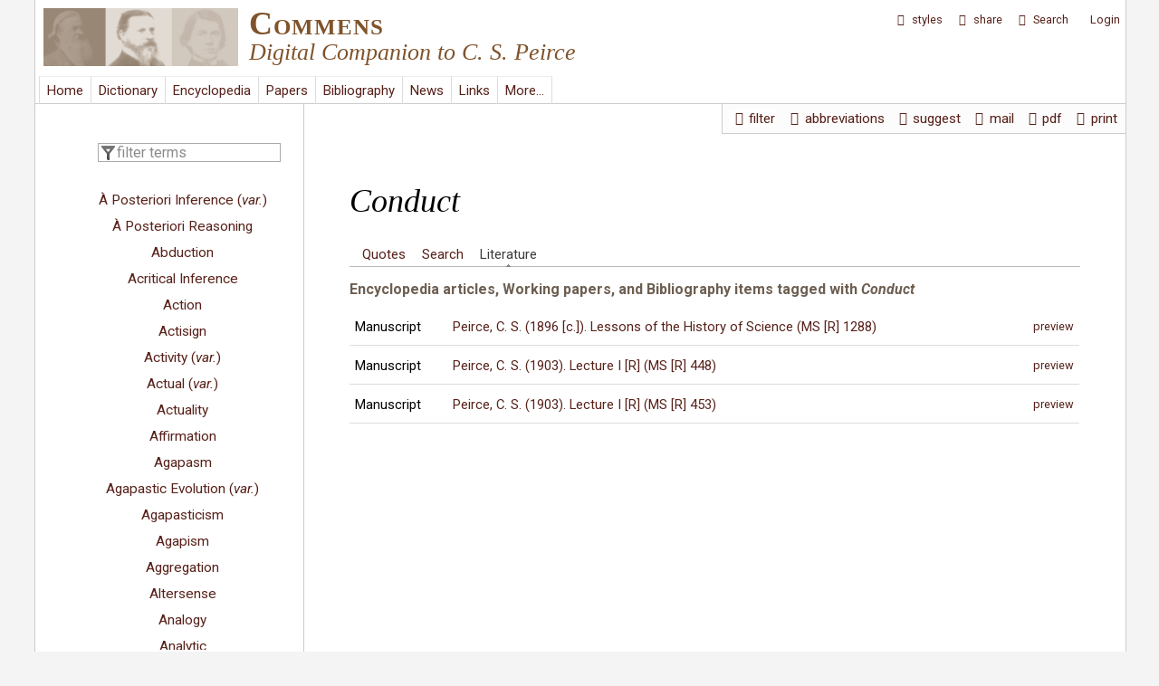

--- FILE ---
content_type: text/html; charset=utf-8
request_url: http://commens.org/dictionary/term/conduct?qt-dictionary_term_tabs=3
body_size: 21322
content:
<!DOCTYPE html>
<head>
  <meta http-equiv="Content-Type" content="text/html; charset=utf-8" />
<link rel="shortcut icon" href="http://www.commens.org/sites/all/themes/mayo/_custom/icons/commens.ico" type="image/vnd.microsoft.icon" />
<meta name="viewport" content="width=device-width, initial-scale=1" />
<meta name="description" content="&#039;Conduct&#039; in the Commens Dictionary | Commens: Digital Companion to C. S. Peirce | http://www.commens.org" />
<meta name="abstract" content="Commens is a Peirce studies website, which supports investigation of the work of C. S. Peirce and promotes research in Peircean philosophy. Commens publishes the Commens Dictionary, the Commens Encyclopedia, and the Commens Working Papers." />
<meta name="keywords" content="Conduct" />
<meta name="generator" content="Drupal 7 (http://drupal.org)" />
<meta name="rights" content="Commens" />
<link rel="image_src" href="http://www.commens.org/sites/all/themes/mayo/_custom/logo/logo.png" />
<link rel="canonical" href="http://www.commens.org" />
<meta name="dcterms.title" content="Commens" />
<meta name="dcterms.subject" content="Peirce,philosophy,semiotics,pragmatism,theory of signs" />
<meta name="dcterms.description" content="Digital Companion to C. S. Peirce" />
<meta name="dcterms.publisher" content="Commens" />
<meta name="dcterms.type" content="Text" />
<meta name="dcterms.language" content="en" />
<meta name="dcterms.rights" content="Commens" />
  <title>Conduct | Dictionary | Commens</title>
  <style type="text/css" media="all">
@import url("http://www.commens.org/modules/system/system.base.css?qbpbi1");
@import url("http://www.commens.org/modules/system/system.menus.css?qbpbi1");
@import url("http://www.commens.org/modules/system/system.messages.css?qbpbi1");
@import url("http://www.commens.org/modules/system/system.theme.css?qbpbi1");
</style>
<style type="text/css" media="all">
@import url("http://www.commens.org/sites/all/modules/jquery_update/replace/ui/themes/base/minified/jquery.ui.core.min.css?qbpbi1");
@import url("http://www.commens.org/sites/all/modules/jquery_update/replace/ui/themes/base/minified/jquery.ui.theme.min.css?qbpbi1");
@import url("http://www.commens.org/modules/overlay/overlay-parent.css?qbpbi1");
</style>
<style type="text/css" media="all">
@import url("http://www.commens.org/sites/all/modules/simplenews/simplenews.css?qbpbi1");
@import url("http://www.commens.org/sites/all/modules/colorbox_node/colorbox_node.css?qbpbi1");
@import url("http://www.commens.org/sites/all/modules/date/date_api/date.css?qbpbi1");
@import url("http://www.commens.org/sites/all/modules/date/date_popup/themes/datepicker.1.7.css?qbpbi1");
@import url("http://www.commens.org/modules/field/theme/field.css?qbpbi1");
@import url("http://www.commens.org/modules/node/node.css?qbpbi1");
@import url("http://www.commens.org/sites/all/modules/timed_messages/css/timed_messages.css?qbpbi1");
@import url("http://www.commens.org/sites/all/modules/views/css/views.css?qbpbi1");
</style>
<style type="text/css" media="all">
@import url("http://www.commens.org/sites/all/modules/block_refresh/css/block_refresh.css?qbpbi1");
@import url("http://www.commens.org/sites/all/modules/colorbox/styles/plain/colorbox_style.css?qbpbi1");
@import url("http://www.commens.org/sites/all/modules/ctools/css/ctools.css?qbpbi1");
@import url("http://www.commens.org/sites/all/modules/jquerymenu/jquerymenu.css?qbpbi1");
@import url("http://www.commens.org/sites/all/libraries/jquery-ui-multiselect-widget/jquery.multiselect.css?qbpbi1");
@import url("http://www.commens.org/sites/all/modules/jquery_ui_multiselect_widget/jquery_ui_multiselect_widget.css?qbpbi1");
@import url("http://www.commens.org/sites/all/modules/typogrify/typogrify.css?qbpbi1");
@import url("http://www.commens.org/sites/all/modules/fontello/css/fontello.fix.css?qbpbi1");
@import url("http://www.commens.org/sites/default/files/icon/fontello/icons/css/fontello.css?qbpbi1");
</style>

<!--[if IE 7]>
<style type="text/css" media="all">
@import url("http://www.commens.org/sites/default/files/icon/fontello/icons/css/fontello-ie7.css?qbpbi1");
</style>
<![endif]-->
<style type="text/css" media="all">
@import url("http://www.commens.org/sites/all/modules/exposed_filter_data/exposed_filter_data.css?qbpbi1");
@import url("http://www.commens.org/sites/all/modules/styleswitcher/styleswitcher.overlay.css?qbpbi1");
@import url("http://www.commens.org/sites/all/modules/quicktabs/css/quicktabs.css?qbpbi1");
@import url("http://www.commens.org/sites/all/modules/quicktabs/quicktabs_tabstyles/tabstyles/arrows/arrows.css?qbpbi1");
</style>
<link type="text/css" rel="stylesheet" href="https://fonts.googleapis.com/css?family=Roboto:400,700,400italic,700italic,900,900italic,500,500italic&amp;subset=latin,greek,greek-ext" media="all" />
<style type="text/css" media="all">
@import url("http://www.commens.org/sites/all/themes/mayo/css/style.css?qbpbi1");
@import url("http://www.commens.org/sites/default/files/color/mayo-633473b2/colors.css?qbpbi1");
@import url("http://www.commens.org/sites/all/themes/mayo/css/custom/general-layout.css?qbpbi1");
@import url("http://www.commens.org/sites/all/themes/mayo/css/custom/menubar.css?qbpbi1");
@import url("http://www.commens.org/sites/all/themes/mayo/css/custom/user-menu.css?qbpbi1");
@import url("http://www.commens.org/sites/all/themes/mayo/css/custom/submenubar.css?qbpbi1");
@import url("http://www.commens.org/sites/all/themes/mayo/css/custom/front.css?qbpbi1");
@import url("http://www.commens.org/sites/all/themes/mayo/css/custom/lists.css?qbpbi1");
@import url("http://www.commens.org/sites/all/themes/mayo/css/custom/headings.css?qbpbi1");
@import url("http://www.commens.org/sites/all/themes/mayo/css/custom/forms-buttons.css?qbpbi1");
@import url("http://www.commens.org/sites/all/themes/mayo/css/custom/tables.css?qbpbi1");
@import url("http://www.commens.org/sites/all/themes/mayo/css/custom/styles.css?qbpbi1");
@import url("http://www.commens.org/sites/all/themes/mayo/css/custom/custom.css?qbpbi1");
@import url("http://www.commens.org/sites/all/themes/mayo/css/custom/news.css?qbpbi1");
@import url("http://www.commens.org/sites/all/themes/mayo/css/custom/dictionary.css?qbpbi1");
@import url("http://www.commens.org/sites/all/themes/mayo/css/custom/encyclopedia.css?qbpbi1");
@import url("http://www.commens.org/sites/all/themes/mayo/css/custom/workingpapers.css?qbpbi1");
@import url("http://www.commens.org/sites/all/themes/mayo/css/custom/projects.css?qbpbi1");
@import url("http://www.commens.org/sites/all/themes/mayo/css/custom/bibliography.css?qbpbi1");
@import url("http://www.commens.org/sites/all/themes/mayo/css/custom/links.css?qbpbi1");
@import url("http://www.commens.org/sites/all/themes/mayo/css/custom/keywords.css?qbpbi1");
@import url("http://www.commens.org/sites/all/themes/mayo/css/custom/statistics.css?qbpbi1");
@import url("http://www.commens.org/sites/all/themes/mayo/css/custom/search.css?qbpbi1");
@import url("http://www.commens.org/sites/all/themes/mayo/css/custom/updates.css?qbpbi1");
@import url("http://www.commens.org/sites/all/themes/mayo/css/custom/about.css?qbpbi1");
@import url("http://www.commens.org/sites/all/themes/mayo/css/custom/modules.css?qbpbi1");
@import url("http://www.commens.org/sites/all/themes/mayo/css/custom/menus.css?qbpbi1");
@import url("http://www.commens.org/sites/all/themes/mayo/css/custom/webform.css?qbpbi1");
@import url("http://www.commens.org/sites/all/themes/mayo/css/custom/timeline.css?qbpbi1");
@import url("http://www.commens.org/sites/all/themes/mayo/css/custom/editor.css?qbpbi1");
@import url("http://www.commens.org/sites/all/themes/mayo/css/custom/user.css?qbpbi1");
</style>
<style type="text/css" media="all">
@import url("http://www.commens.org/sites/all/themes/mayo/css/custom/fonts.css?qbpbi1");
@import url("http://www.commens.org/sites/all/themes/mayo/css/custom/media.css?qbpbi1");
</style>
<style type="text/css" media="print">
@import url("http://www.commens.org/sites/all/themes/mayo/css/print.css?qbpbi1");
</style>
<link type="text/css" rel="stylesheet" href="http://www.commens.org/sites/default/files/mayo/mayo_files/mayo.responsive.layout.css?qbpbi1" media="only screen" />

<!--[if IE 8]>
<link type="text/css" rel="stylesheet" href="http://www.commens.org/sites/all/themes/mayo/css/ie8.css?qbpbi1" media="all" />
<![endif]-->

<!--[if  IE 7]>
<link type="text/css" rel="stylesheet" href="http://www.commens.org/sites/all/themes/mayo/css/ie.css?qbpbi1" media="all" />
<![endif]-->

<!--[if IE 6]>
<link type="text/css" rel="stylesheet" href="http://www.commens.org/sites/all/themes/mayo/css/ie6.css?qbpbi1" media="all" />
<![endif]-->
<style type="text/css" media="all">
<!--/*--><![CDATA[/*><!--*/
body{font-size:100%;font-family:roboto,arial,helvetica,verdana,serif;}
h1,h2,h3,h4,h5{font-size:100%;font-family:roboto,arial,helvetica,verdana,serif;font-family:roboto,arial,helvetica,verdana,serif;}

/*]]>*/-->
</style>
<link type="text/css" rel="stylesheet" href="http://www.commens.org/styleswitcher/css/mayo?qbpbi1" media="all" id="styleswitcher-css" />
  <script type="text/javascript" src="http://www.commens.org/sites/all/modules/jquery_update/replace/jquery/1.8/jquery.min.js?v=1.8.3"></script>
<script type="text/javascript" src="http://www.commens.org/misc/jquery-extend-3.4.0.js?v=1.8.3"></script>
<script type="text/javascript" src="http://www.commens.org/misc/jquery-html-prefilter-3.5.0-backport.js?v=1.8.3"></script>
<script type="text/javascript" src="http://www.commens.org/misc/jquery.once.js?v=1.2"></script>
<script type="text/javascript" src="http://www.commens.org/misc/drupal.js?qbpbi1"></script>
<script type="text/javascript" src="http://www.commens.org/sites/all/modules/jquery_update/replace/ui/ui/minified/jquery.ui.core.min.js?v=1.10.2"></script>
<script type="text/javascript" src="http://www.commens.org/sites/all/modules/jquery_update/replace/ui/ui/minified/jquery.ui.widget.min.js?v=1.10.2"></script>
<script type="text/javascript" src="http://www.commens.org/misc/jquery.ba-bbq.js?v=1.2.1"></script>
<script type="text/javascript" src="http://www.commens.org/modules/overlay/overlay-parent.js?v=1.0"></script>
<script type="text/javascript" src="http://www.commens.org/sites/all/modules/jquery_update/replace/ui/external/jquery.cookie.js?v=67fb34f6a866c40d0570"></script>
<script type="text/javascript" src="http://www.commens.org/sites/all/modules/jquery_update/replace/jquery.form/3/jquery.form.min.js?v=3.51.0"></script>
<script type="text/javascript" src="http://www.commens.org/misc/ajax.js?v=7.70"></script>
<script type="text/javascript" src="http://www.commens.org/sites/all/modules/jquery_update/js/jquery_update.js?v=0.0.1"></script>
<script type="text/javascript" src="http://www.commens.org/sites/all/modules/button_field/js/button_field.ajax.js?qbpbi1"></script>
<script type="text/javascript" src="http://www.commens.org/sites/all/modules/main_menu/main_menu.js?qbpbi1"></script>
<script type="text/javascript" src="http://www.commens.org/sites/all/modules/spamspan/spamspan.js?qbpbi1"></script>
<script type="text/javascript" src="http://www.commens.org/sites/all/modules/timed_messages/js/timed_messages.js?qbpbi1"></script>
<script type="text/javascript" src="http://www.commens.org/misc/progress.js?qbpbi1"></script>
<script type="text/javascript">
<!--//--><![CDATA[//><!--
var themeTableHeaderOffset = function() { var offsetheight = jQuery("#header").height() +10; return offsetheight; }
//--><!]]>
</script>
<script type="text/javascript" src="http://www.commens.org/sites/all/libraries/colorbox/jquery.colorbox-min.js?qbpbi1"></script>
<script type="text/javascript" src="http://www.commens.org/sites/all/modules/colorbox/js/colorbox.js?qbpbi1"></script>
<script type="text/javascript" src="http://www.commens.org/sites/all/modules/colorbox/styles/plain/colorbox_style.js?qbpbi1"></script>
<script type="text/javascript" src="http://www.commens.org/sites/all/modules/colorbox/js/colorbox_load.js?qbpbi1"></script>
<script type="text/javascript" src="http://www.commens.org/sites/all/modules/colorbox/js/colorbox_inline.js?qbpbi1"></script>
<script type="text/javascript" src="http://www.commens.org/sites/all/modules/jcaption/jcaption.js?qbpbi1"></script>
<script type="text/javascript" src="http://www.commens.org/sites/all/modules/jquerymenu/jquerymenu.js?qbpbi1"></script>
<script type="text/javascript" src="http://www.commens.org/sites/all/libraries/pause/jquery.pause.min.js?qbpbi1"></script>
<script type="text/javascript" src="http://www.commens.org/sites/all/modules/views/js/base.js?qbpbi1"></script>
<script type="text/javascript" src="http://www.commens.org/sites/all/modules/ctools/js/auto-submit.js?qbpbi1"></script>
<script type="text/javascript" src="http://www.commens.org/sites/all/modules/views/js/ajax_view.js?qbpbi1"></script>
<script type="text/javascript" src="http://www.commens.org/sites/all/modules/matomo/matomo.js?qbpbi1"></script>
<script type="text/javascript" src="http://www.commens.org/sites/all/modules/views_flag_refresh/views_flag_refresh.js?qbpbi1"></script>
<script type="text/javascript">
<!--//--><![CDATA[//><!--
var _paq = _paq || [];(function(){var u=(("https:" == document.location.protocol) ? "" : "http://stats.commens.org/");_paq.push(["setSiteId", "1"]);_paq.push(["setTrackerUrl", u+"piwik.php"]);_paq.push(["setCookieDomain", ".commens.org"]);_paq.push(["trackPageView"]);_paq.push(["setIgnoreClasses", ["no-tracking","colorbox"]]);_paq.push(["enableLinkTracking"]);var d=document,g=d.createElement("script"),s=d.getElementsByTagName("script")[0];g.type="text/javascript";g.defer=true;g.async=true;g.src="http://www.commens.org/sites/default/files/matomo/piwik.js?qbpbi1";s.parentNode.insertBefore(g,s);})();
//--><!]]>
</script>
<script type="text/javascript" src="http://www.commens.org/sites/all/modules/styleswitcher/styleswitcher.js?qbpbi1"></script>
<script type="text/javascript" src="http://www.commens.org/sites/all/modules/quicktabs/js/quicktabs.js?qbpbi1"></script>
<script type="text/javascript" src="http://www.commens.org/sites/all/themes/mayo/js/dictionary_filter_highlight.js?qbpbi1"></script>
<script type="text/javascript" src="http://www.commens.org/sites/all/themes/mayo/js/dictionary_menu_height.js?qbpbi1"></script>
<script type="text/javascript" src="http://www.commens.org/sites/all/themes/mayo/js/reset_button_fix.js?qbpbi1"></script>
<script type="text/javascript" src="http://www.commens.org/sites/all/themes/mayo/js/dictionary_term_pages.js?qbpbi1"></script>
<script type="text/javascript" src="http://www.commens.org/sites/all/modules/colorbox_node/colorbox_node.js?qbpbi1"></script>
<script type="text/javascript" src="http://www.commens.org/sites/all/themes/mayo/js/jquery.tableofcontents.min.js?qbpbi1"></script>
<script type="text/javascript" src="http://www.commens.org/sites/all/themes/mayo/js/jquery.highlight.js?qbpbi1"></script>
<script type="text/javascript" src="http://www.commens.org/sites/all/themes/mayo/js/to-title-case.js?qbpbi1"></script>
<script type="text/javascript" src="http://www.commens.org/sites/all/themes/mayo/js/scrollbar-width.js?qbpbi1"></script>
<script type="text/javascript" src="http://www.commens.org/sites/all/themes/mayo/js/colorbox-resize.js?qbpbi1"></script>
<script type="text/javascript" src="http://www.commens.org/sites/all/themes/mayo/js/global_disablers.js?qbpbi1"></script>
<script type="text/javascript" src="http://www.commens.org/sites/all/themes/mayo/js/global_totop.js?qbpbi1"></script>
<script type="text/javascript" src="http://www.commens.org/sites/all/themes/mayo/js/global_menu_functions.js?qbpbi1"></script>
<script type="text/javascript">
<!--//--><![CDATA[//><!--
jQuery.extend(Drupal.settings, {"basePath":"\/","pathPrefix":"","tableHeaderOffset":"themeTableHeaderOffset","ajaxPageState":{"theme":"mayo","theme_token":"Iif5Th_rzatZsCtKKRVM4_nmb87m72MYXlBGpA2AmI0","jquery_version":"1.8","js":{"sites\/all\/modules\/block_refresh\/js\/block_refresh.js":1,"sites\/all\/libraries\/jquery-ui-multiselect-widget\/src\/jquery.multiselect.js":1,"sites\/all\/libraries\/jquery-ui-multiselect-widget\/src\/jquery.multiselect.filter.js":1,"sites\/all\/modules\/jquery_ui_multiselect_widget\/jquery_ui_multiselect_widget.js":1,"sites\/all\/modules\/jquery_update\/replace\/jquery\/1.8\/jquery.min.js":1,"misc\/jquery-extend-3.4.0.js":1,"misc\/jquery-html-prefilter-3.5.0-backport.js":1,"misc\/jquery.once.js":1,"misc\/drupal.js":1,"sites\/all\/modules\/jquery_update\/replace\/ui\/ui\/minified\/jquery.ui.core.min.js":1,"sites\/all\/modules\/jquery_update\/replace\/ui\/ui\/minified\/jquery.ui.widget.min.js":1,"misc\/jquery.ba-bbq.js":1,"modules\/overlay\/overlay-parent.js":1,"sites\/all\/modules\/jquery_update\/replace\/ui\/external\/jquery.cookie.js":1,"sites\/all\/modules\/jquery_update\/replace\/jquery.form\/3\/jquery.form.min.js":1,"misc\/ajax.js":1,"sites\/all\/modules\/jquery_update\/js\/jquery_update.js":1,"sites\/all\/modules\/button_field\/js\/button_field.ajax.js":1,"sites\/all\/modules\/main_menu\/main_menu.js":1,"sites\/all\/modules\/spamspan\/spamspan.js":1,"sites\/all\/modules\/timed_messages\/js\/timed_messages.js":1,"misc\/progress.js":1,"0":1,"sites\/all\/libraries\/colorbox\/jquery.colorbox-min.js":1,"sites\/all\/modules\/colorbox\/js\/colorbox.js":1,"sites\/all\/modules\/colorbox\/styles\/plain\/colorbox_style.js":1,"sites\/all\/modules\/colorbox\/js\/colorbox_load.js":1,"sites\/all\/modules\/colorbox\/js\/colorbox_inline.js":1,"sites\/all\/modules\/jcaption\/jcaption.js":1,"sites\/all\/modules\/jquerymenu\/jquerymenu.js":1,"sites\/all\/libraries\/pause\/jquery.pause.min.js":1,"sites\/all\/modules\/views\/js\/base.js":1,"sites\/all\/modules\/ctools\/js\/auto-submit.js":1,"sites\/all\/modules\/views\/js\/ajax_view.js":1,"sites\/all\/modules\/matomo\/matomo.js":1,"sites\/all\/modules\/views_flag_refresh\/views_flag_refresh.js":1,"1":1,"sites\/all\/modules\/styleswitcher\/styleswitcher.js":1,"sites\/all\/modules\/quicktabs\/js\/quicktabs.js":1,"sites\/all\/themes\/mayo\/js\/dictionary_filter_highlight.js":1,"sites\/all\/themes\/mayo\/js\/dictionary_menu_height.js":1,"sites\/all\/themes\/mayo\/js\/reset_button_fix.js":1,"sites\/all\/themes\/mayo\/js\/dictionary_term_pages.js":1,"sites\/all\/modules\/colorbox_node\/colorbox_node.js":1,"sites\/all\/themes\/mayo\/js\/jquery.tableofcontents.min.js":1,"sites\/all\/themes\/mayo\/js\/jquery.highlight.js":1,"sites\/all\/themes\/mayo\/js\/to-title-case.js":1,"sites\/all\/themes\/mayo\/js\/scrollbar-width.js":1,"sites\/all\/themes\/mayo\/js\/colorbox-resize.js":1,"sites\/all\/themes\/mayo\/js\/global_disablers.js":1,"sites\/all\/themes\/mayo\/js\/global_totop.js":1,"sites\/all\/themes\/mayo\/js\/global_menu_functions.js":1},"css":{"modules\/system\/system.base.css":1,"modules\/system\/system.menus.css":1,"modules\/system\/system.messages.css":1,"modules\/system\/system.theme.css":1,"misc\/ui\/jquery.ui.core.css":1,"misc\/ui\/jquery.ui.theme.css":1,"modules\/overlay\/overlay-parent.css":1,"sites\/all\/modules\/simplenews\/simplenews.css":1,"sites\/all\/modules\/colorbox_node\/colorbox_node.css":1,"sites\/all\/modules\/date\/date_api\/date.css":1,"sites\/all\/modules\/date\/date_popup\/themes\/datepicker.1.7.css":1,"modules\/field\/theme\/field.css":1,"modules\/node\/node.css":1,"modules\/search\/search.css":1,"sites\/all\/modules\/timed_messages\/css\/timed_messages.css":1,"modules\/user\/user.css":1,"sites\/all\/modules\/views\/css\/views.css":1,"sites\/all\/modules\/block_refresh\/css\/block_refresh.css":1,"sites\/all\/modules\/colorbox\/styles\/plain\/colorbox_style.css":1,"sites\/all\/modules\/ctools\/css\/ctools.css":1,"sites\/all\/modules\/jquerymenu\/jquerymenu.css":1,"sites\/all\/libraries\/jquery-ui-multiselect-widget\/jquery.multiselect.css":1,"sites\/all\/libraries\/jquery-ui-multiselect-widget\/jquery.multiselect.filter.css":1,"sites\/all\/modules\/jquery_ui_multiselect_widget\/jquery_ui_multiselect_widget.css":1,"sites\/all\/modules\/typogrify\/typogrify.css":1,"sites\/all\/modules\/fontello\/css\/fontello.fix.css":1,"public:\/\/icon\/fontello\/icons\/css\/fontello.css":1,"public:\/\/icon\/fontello\/icons\/css\/fontello-ie7.css":1,"sites\/all\/modules\/exposed_filter_data\/exposed_filter_data.css":1,"sites\/all\/modules\/styleswitcher\/styleswitcher.overlay.css":1,"sites\/all\/modules\/quicktabs\/css\/quicktabs.css":1,"sites\/all\/modules\/quicktabs\/quicktabs_tabstyles\/tabstyles\/arrows\/arrows.css":1,"https:\/\/fonts.googleapis.com\/css?family=Roboto:400,700,400italic,700italic,900,900italic,500,500italic\u0026subset=latin,greek,greek-ext":1,"sites\/all\/themes\/mayo\/css\/style.css":1,"sites\/all\/themes\/mayo\/css\/colors.css":1,"sites\/all\/themes\/mayo\/css\/custom\/fonts\/roboto_regular\/stylesheet.css":1,"sites\/all\/themes\/mayo\/css\/custom\/fonts\/roboto_italic\/stylesheet.css":1,"sites\/all\/themes\/mayo\/css\/custom\/general-layout.css":1,"sites\/all\/themes\/mayo\/css\/custom\/menubar.css":1,"sites\/all\/themes\/mayo\/css\/custom\/user-menu.css":1,"sites\/all\/themes\/mayo\/css\/custom\/submenubar.css":1,"sites\/all\/themes\/mayo\/css\/custom\/front.css":1,"sites\/all\/themes\/mayo\/css\/custom\/lists.css":1,"sites\/all\/themes\/mayo\/css\/custom\/headings.css":1,"sites\/all\/themes\/mayo\/css\/custom\/forms-buttons.css":1,"sites\/all\/themes\/mayo\/css\/custom\/tables.css":1,"sites\/all\/themes\/mayo\/css\/custom\/styles.css":1,"sites\/all\/themes\/mayo\/css\/custom\/custom.css":1,"sites\/all\/themes\/mayo\/css\/custom\/news.css":1,"sites\/all\/themes\/mayo\/css\/custom\/dictionary.css":1,"sites\/all\/themes\/mayo\/css\/custom\/encyclopedia.css":1,"sites\/all\/themes\/mayo\/css\/custom\/workingpapers.css":1,"sites\/all\/themes\/mayo\/css\/custom\/projects.css":1,"sites\/all\/themes\/mayo\/css\/custom\/bibliography.css":1,"sites\/all\/themes\/mayo\/css\/custom\/links.css":1,"sites\/all\/themes\/mayo\/css\/custom\/keywords.css":1,"sites\/all\/themes\/mayo\/css\/custom\/statistics.css":1,"sites\/all\/themes\/mayo\/css\/custom\/search.css":1,"sites\/all\/themes\/mayo\/css\/custom\/updates.css":1,"sites\/all\/themes\/mayo\/css\/custom\/about.css":1,"sites\/all\/themes\/mayo\/css\/custom\/modules.css":1,"sites\/all\/themes\/mayo\/css\/custom\/menus.css":1,"sites\/all\/themes\/mayo\/css\/custom\/webform.css":1,"sites\/all\/themes\/mayo\/css\/custom\/timeline.css":1,"sites\/all\/themes\/mayo\/css\/custom\/editor.css":1,"sites\/all\/themes\/mayo\/css\/custom\/user.css":1,"sites\/all\/themes\/mayo\/css\/custom\/fonts.css":1,"sites\/all\/themes\/mayo\/css\/custom\/media.css":1,"sites\/all\/themes\/mayo\/css\/print.css":1,"public:\/\/mayo\/mayo_files\/mayo.responsive.layout.css":1,"sites\/all\/themes\/mayo\/css\/ie8.css":1,"sites\/all\/themes\/mayo\/css\/ie.css":1,"sites\/all\/themes\/mayo\/css\/ie6.css":1,"0":1,"1":1,"http:\/\/www.commens.org\/styleswitcher\/css\/mayo":1}},"block_refresh":{"settings":{"block-views-recent-block-4":{"element":"block-views-recent-block-4","auto":1,"manual":0,"init":0,"arguments":1,"panels":0,"timer":"120","block":{"block":"views","delta":"recent-block_4"},"bypass_page_cache":0,"bypass_external_cache":""},"block-system-user-menu":{"element":"block-system-user-menu","auto":1,"manual":0,"init":1,"arguments":0,"panels":0,"timer":"240","block":{"block":"system","delta":"user-menu"},"bypass_page_cache":1,"bypass_external_cache":""},"block-views-user-front-page-block":{"element":"block-views-user-front-page-block","auto":0,"manual":0,"init":1,"arguments":0,"panels":0,"timer":"120","block":{"block":"views","delta":"user_front_page-block"},"bypass_page_cache":1,"bypass_external_cache":""}},"args":["dictionary","term","conduct"],"query":"?qt-dictionary_term_tabs=3"},"colorbox":{"transition":"elastic","speed":"500","opacity":"0.70","slideshow":false,"slideshowAuto":true,"slideshowSpeed":"2500","slideshowStart":"start slideshow","slideshowStop":"stop slideshow","current":"{current} of {total}","previous":"\u00ab Prev","next":"Next \u00bb","close":"Close","overlayClose":true,"returnFocus":true,"maxWidth":"100%","maxHeight":"100%","initialWidth":"50%","initialHeight":"50%","fixed":true,"scrolling":true,"mobiledetect":true,"mobiledevicewidth":"480px"},"jcaption":{"jcaption_selectors":[".node-encyclopedia-article img"],"jcaption_alt_title":"alt","jcaption_requireText":1,"jcaption_copyStyle":1,"jcaption_removeStyle":1,"jcaption_removeClass":1,"jcaption_removeAlign":0,"jcaption_copyAlignmentToClass":0,"jcaption_copyFloatToClass":0,"jcaption_copyClassToClass":1,"jcaption_autoWidth":1,"jcaption_keepLink":0,"jcaption_styleMarkup":"font-size:.95em;font-style:italic;margin-bottom:20px;margin-top:-4px;","jcaption_animate":0,"jcaption_showDuration":"1000","jcaption_hideDuration":"1000"},"jquerymenu":{"hover":0,"animate":1,"edit_link":0,"click_to_expand":1},"jquery_ui_multiselect_widget":{"module_path":"sites\/all\/modules\/jquery_ui_multiselect_widget","multiple":1,"filter":0,"subselector":"","selectedlist":"4","autoOpen":0,"header":1,"height":"auto","classes":"","filter_auto_reset":0,"filter_width":"100","jquery_ui_multiselect_widget_path_match_exclude":"node\/*\/edit"},"overlay":{"paths":{"admin":"node\/*\/addanother\ncacheflush\/*\nnode\/*\/access\nimport\nimport\/*\nnode\/*\/import\nnode\/*\/delete-items\nnode\/*\/log\nfield-collection\/*\/*\/edit\nfield-collection\/*\/*\/delete\nfield-collection\/*\/add\/*\/*\nnode\/*\/edit\nnode\/*\/delete\nnode\/*\/revisions\nnode\/*\/revisions\/*\/revert\nnode\/*\/revisions\/*\/delete\nnode\/add\nnode\/add\/*\noverlay\/dismiss-message\ncomment\/reply\/*\ncomment\/*\/delete\nnode\/*\/track\nnode\/add\/term-suggestion\nnode\/add\/comment-custom*\nnode\/add\/dictionary_entry\/sources\ncontent\/edit\/*\nuser\/*\nuser\nuser\/*\/track\/navigation\nuser\/*\/track\nuser\/register\/*\nuser\/account\/*\nuser\/*\/cancel\nuser\/*\/view\nuser\/*\/imce\nuser\/*\/edit\/simplenews\ncontact\ncontact\/*\nactivity\ndictionary\/sources\/quotes\/*\nencyclopedia\/print\/*\nnode\/*\/clone\nnode\/*\/display\nnode\/*\/content_dependency\nnode\/*\/revisions\/view\/*\nnode\/*\/revisions\/list\nnode\/*\/revisions\/*\/publish\nimport*\nfilter\/tips\nworkbench\nnode\/*\/revisions\/*\nnode\/*\/moderation\/*\nnode\/*\/draft\nnode\/*\/revisions\/*\/list\nnode\/*\/unpublish-current\nprintmail\/*\nnode\/*\/editions\nnewsletter\/confirm\/remove\/*\nnewsletter\/subscriptions\ncommens_user\/*\ncommens_user\/login\ncommens_user\ncommens_user\/password\ncommens_user\/register\ncommens_user\/*\/track\/navigation\ncommens_user\/*\/track\ncommens_user\/register\/*\ncommens_user\/account\/*\ncommens_user\/*\/cancel\ncommens_user\/*\/view\ncommens_user\/*\/imce\ncommens_user\/*\/edit\/simplenews\ncommens_user\/*\/spambot\ncommens_user\/username\nfeedback*\ndictionary\/quote\/suggestion*\nencyclopedia\/submit\nentityform\/*\nform\/submission\/*\npapers\/submit\nnode\/*\/content_connected\nnode\/*\/simplenews\nuser\/*\/spambot\nadmin\nadmin\/*\nbatch\ntaxonomy\/term\/*\/edit\nuser\/*\/edit\nuser\/*\/edit\/*\nuser\/*\/display\ntaxonomy\/term\/*\/display\nnode\/*\/revisions\/view\/*\/*","non_admin":"admin\/structure\/block\/demo\/*\nadmin\/reports\/status\/php"},"pathPrefixes":[],"ajaxCallback":"overlay-ajax"},"timed_messages":{"messages_class":"messages","hide_with_krumo":0,"status_class":"status","warning_class":"warning","error_class":"error","hide_status":1,"hide_warning":1,"hide_error":1,"status_time":"10000","warning_time":"10000","error_time":"15000"},"better_exposed_filters":{"views":{"dictionary_term_dummy":{"displays":{"page":{"filters":[]}}},"dictionary_tools_menu_block":{"displays":{"block":{"filters":[]}}},"share_links":{"displays":{"block":{"filters":[]}}},"dictionary_term_title":{"displays":{"block":{"filters":[]},"block_2":{"filters":[]},"block_1":{"filters":[]}}},"dictionary_synonyms_and_related_terms":{"displays":{"block":{"filters":[]}}},"dictionary_term_pages":{"displays":{"page":{"filters":{"field_year_value":{"required":false},"source_title":{"required":false},"field_entry_quote_value":{"required":false}}}}},"dictionary_editorial_term_remarks":{"displays":{"block":{"filters":[]}}},"dictionary_lookup_menu":{"displays":{"block_1":{"filters":[]},"block":{"filters":[]}}},"dictionary_secondary_readings":{"displays":{"block_1":{"filters":[]},"block":{"filters":[]}}},"dictionary_terms_menu_block":{"displays":{"block_3":{"filters":{"dictionary-term":{"required":false}}}}}}},"urlIsAjaxTrusted":{"\/dictionary\/term\/all\/page":true,"\/views\/ajax":true,"\/":true,"\/dictionary\/term\/conduct?qt-dictionary_term_tabs=3":true,"\/quicktabs\/ajax\/dictionary_term_tabs\/0\/view\/dictionary_term_pages\/page\/1\/dictionary%252Fterm%252Fconduct\/conduct":true,"\/quicktabs\/ajax\/dictionary_term_tabs\/2\/view\/dictionary_lookup_menu\/block\/3\/dictionary%252Fterm%252Fconduct\/conduct":true,"\/quicktabs\/ajax\/dictionary_term_tabs\/3\/view\/dictionary_secondary_readings\/block\/4\/dictionary%252Fterm%252Fconduct\/conduct":true},"views":{"ajax_path":"\/views\/ajax","ajaxViews":{"views_dom_id:187dac90c62e9fcb67dbda9686957bc3":{"view_name":"dictionary_tools_menu_block","view_display_id":"block","view_args":"conduct","view_path":"dictionary\/term\/conduct","view_base_path":null,"view_dom_id":"187dac90c62e9fcb67dbda9686957bc3","pager_element":0},"views_dom_id:9323bf7667c116cd9c6cc3ef050d3ae9":{"view_name":"share_links","view_display_id":"block","view_args":"","view_path":"dictionary\/term\/conduct","view_base_path":null,"view_dom_id":"9323bf7667c116cd9c6cc3ef050d3ae9","pager_element":0},"views_dom_id:54f309e7d2a60e84225f22f29a5617e0":{"view_name":"dictionary_synonyms_and_related_terms","view_display_id":"block","view_args":"conduct","view_path":"dictionary\/term\/conduct","view_base_path":null,"view_dom_id":"54f309e7d2a60e84225f22f29a5617e0","pager_element":0},"views_dom_id:9e0a4b80d15b90214dd0907cfbce577b":{"view_name":"dictionary_term_pages","view_display_id":"page","view_args":"conduct","view_path":"dictionary\/term\/conduct","view_base_path":"dictionary\/term\/%\/page","view_dom_id":"9e0a4b80d15b90214dd0907cfbce577b","pager_element":0},"views_dom_id:2db542b2bc84792b7114d9ea4febad65":{"view_name":"dictionary_editorial_term_remarks","view_display_id":"block","view_args":"conduct","view_path":"dictionary\/term\/conduct","view_base_path":null,"view_dom_id":"2db542b2bc84792b7114d9ea4febad65","pager_element":0},"views_dom_id:5e2803d13688a6cd3a58ff1286485028":{"view_name":"dictionary_lookup_menu","view_display_id":"block_1","view_args":"conduct","view_path":"dictionary\/term\/conduct","view_base_path":null,"view_dom_id":"5e2803d13688a6cd3a58ff1286485028","pager_element":0},"views_dom_id:211978c9e727dbab90eef63e730baf7e":{"view_name":"dictionary_lookup_menu","view_display_id":"block","view_args":"conduct","view_path":"dictionary\/term\/conduct","view_base_path":null,"view_dom_id":"211978c9e727dbab90eef63e730baf7e","pager_element":0},"views_dom_id:94873310ea2886d381999570f3c6ad63":{"view_name":"dictionary_secondary_readings","view_display_id":"block_1","view_args":"conduct","view_path":"dictionary\/term\/conduct","view_base_path":null,"view_dom_id":"94873310ea2886d381999570f3c6ad63","pager_element":0},"views_dom_id:55c8c5f5f02383e55a94ff916af5c0d1":{"view_name":"dictionary_secondary_readings","view_display_id":"block","view_args":"conduct","view_path":"dictionary\/term\/conduct","view_base_path":null,"view_dom_id":"55c8c5f5f02383e55a94ff916af5c0d1","pager_element":0},"views_dom_id:780083d75e53709b05e27f68c41f1552":{"view_name":"dictionary_terms_menu_block","view_display_id":"block_3","view_args":"","view_path":"dictionary\/term\/conduct","view_base_path":null,"view_dom_id":"780083d75e53709b05e27f68c41f1552","pager_element":0}}},"viewsFlagRefresh":{"imagePath":"\/sites\/all\/modules\/views_flag_refresh\/images"},"matomo":{"trackMailto":1,"trackColorbox":1},"styleSwitcher":{"styles":{"custom\/default":{"name":"custom\/default","label":"Default","path":"http:\/\/www.commens.org\/styleswitcher\/css\/mayo","weight":"0","status":true,"is_default":true,"_i":0,"theme":"mayo"},"theme\/grey_background":{"name":"theme\/grey_background","label":"Grey Background","path":"http:\/\/www.commens.org\/sites\/all\/themes\/mayo\/css\/custom\/switch\/grey.css","is_default":false,"status":true,"weight":0,"_i":1,"theme":"mayo"},"theme\/dark_grey_background":{"name":"theme\/dark_grey_background","label":"Dark Grey Background","path":"http:\/\/www.commens.org\/sites\/all\/themes\/mayo\/css\/custom\/switch\/dark-grey.css","is_default":false,"status":true,"weight":0,"_i":2,"theme":"mayo"},"theme\/dark_background":{"name":"theme\/dark_background","label":"Dark Background","path":"http:\/\/www.commens.org\/sites\/all\/themes\/mayo\/css\/custom\/switch\/dark.css","is_default":false,"status":true,"weight":0,"_i":3,"theme":"mayo"},"theme\/larger_text_size":{"name":"theme\/larger_text_size","label":"Larger Text Size","path":"http:\/\/www.commens.org\/sites\/all\/themes\/mayo\/css\/custom\/switch\/larger-text.css","is_default":false,"status":true,"weight":0,"_i":4,"theme":"mayo"}},"default":"custom\/default","enableOverlay":1,"cookieExpire":31536000,"theme":"mayo"},"ajax":{"quicktabs-tab-dictionary_term_tabs-0":{"progress":{"message":"","type":"throbber"},"event":"click","url":"\/quicktabs\/ajax\/dictionary_term_tabs\/0\/view\/dictionary_term_pages\/page\/1\/dictionary%252Fterm%252Fconduct\/conduct"},"quicktabs-tab-dictionary_term_tabs-2":{"progress":{"message":"","type":"throbber"},"event":"click","url":"\/quicktabs\/ajax\/dictionary_term_tabs\/2\/view\/dictionary_lookup_menu\/block\/3\/dictionary%252Fterm%252Fconduct\/conduct"},"quicktabs-tab-dictionary_term_tabs-3":{"progress":{"message":"","type":"throbber"},"event":"click","url":"\/quicktabs\/ajax\/dictionary_term_tabs\/3\/view\/dictionary_secondary_readings\/block\/4\/dictionary%252Fterm%252Fconduct\/conduct"}},"quicktabs":{"qt_dictionary_term_tabs":{"name":"dictionary_term_tabs","tabs":{"0":{"vid":"dictionary_term_pages","display":"page","args":"%2","use_title":0,"view_path":"dictionary%2Fterm%2Fconduct","view_dom_id":1,"ajax_args":"conduct","actual_args":["conduct"]},"2":{"vid":"dictionary_lookup_menu","display":"block","args":"%2","use_title":0,"view_path":"dictionary%2Fterm%2Fconduct","view_dom_id":3,"ajax_args":"conduct","actual_args":["conduct"]},"3":{"vid":"dictionary_secondary_readings","display":"block","args":"%2","use_title":0,"view_path":"dictionary%2Fterm%2Fconduct","view_dom_id":4,"ajax_args":"conduct","actual_args":["conduct"]}},"viewsFlagRefresh":[]}},"colorbox_node":{"width":"50%","height":"50%"}});
//--><!]]>
</script>
</head>
<body class="html not-front not-logged-in one-sidebar sidebar-first page-dictionary page-dictionary-term page-dictionary-term-conduct dictionary-pages rc-0" >
  <div id="skip-link">
    <a href="#main-content" class="element-invisible element-focusable">Skip to main content</a>
  </div>
    

<div id="page-wrapper" style=" margin-top: 0px; margin-bottom: 0px;">
  <div id="page" style="padding: 0px;">

    <div id="header" style="border-width: 1px;">
    <div id="header-watermark" style="">
    <div class="section clearfix">

              <div id="logo">
        <a href="/" title="Home" rel="home">
          <img src="http://www.commens.org/sites/all/themes/mayo/_custom/logo/logo.png" alt="Home" />
        </a>
        </div> <!-- /#logo -->
      
              <div id="name-and-slogan">
                                    <div id="site-name"><strong>
                <a href="/" title="Home" rel="home"><span>Commens</span></a>
              </strong></div>
                      
                      <div id="site-slogan">Digital Companion to C. S. Peirce</div>
                  </div> <!-- /#name-and-slogan -->
      
      
      
      <div class="clearfix cfie"></div>

        <div class="region region-header">
    <div id="block-block-14" class="block block-block clearfix">

    
  <div class="content">
    <noscript><meta http-equiv="Refresh" content="0;URL=enable-javascript" /><span class="message-text"> Commens requires <i>Javascript</i> to function properly </span><br /><br /></noscript>  </div>
</div>
  </div>

    </div> <!-- /.section -->
    </div> <!-- /#header-watermark -->
    </div> <!-- /#header -->

    
    <div class="clearfix cfie"></div>

    <!-- for nice_menus, superfish -->
        <div id="menubar" class="menubar clearfix">
        <div class="region region-menubar">
    <div id="block-search-form" class="block block-search clearfix">

    
  <div class="content">
    <form action="/dictionary/term/conduct?qt-dictionary_term_tabs=3" method="post" id="search-block-form" accept-charset="UTF-8"><div><div class="container-inline">
      <h2 class="element-invisible">Search form</h2>
    <div class="form-item form-type-textfield form-item-search-block-form">
  <label class="element-invisible" for="edit-search-block-form--2">Search </label>
 <input placeholder="enter search terms" type="text" id="edit-search-block-form--2" name="search_block_form" value="" size="24" maxlength="128" class="form-text" />
</div>
<div class="form-actions form-wrapper" id="edit-actions"></div><input type="hidden" name="form_build_id" value="form-hWtAIrZCvJnExeaE70Bt-Lr38Sc9GH0sagU08BHRlko" />
<input type="hidden" name="form_id" value="search_block_form" />
</div>
</div></form>  </div>
</div>
<div id="block-block-161" class="block block-block clearfix">

    
  <div class="content">
    <div class="compact-menu" id="compact-main-menu">
<div class="displayCMenu compact"><a class="compact-button commens-drop" title="Main menu"><i class="icon icon-menu"></i></a><div class="compact-main-menu compact-menu-menu">
<div id="block-menu-menu-compact-main-menu" class="block block-menu clearfix">

    
  <div class="content">
    <ul class="menu"><li class="first leaf"><a href="/home"><i class="icon fontello icon-home-1" aria-hidden="true"></i>Home</a></li>
<li class="leaf"><a href="/news"><i class="icon fontello icon-newspaper" aria-hidden="true"></i>News</a></li>
<li class="leaf active-trail"><a href="/dictionary" class="active-trail"><i class="icon fontello icon-quote" aria-hidden="true"></i>Dictionary</a></li>
<li class="leaf"><a href="/encyclopedia"><i class="icon fontello icon-book-1" aria-hidden="true"></i>Encyclopedia</a></li>
<li class="leaf"><a href="/papers"><i class="icon fontello icon-doc-text" aria-hidden="true"></i>Working Papers</a></li>
<li class="leaf"><a href="/bibliography"><i class="icon fontello icon-book-open" aria-hidden="true"></i>Bibliography</a></li>
<li class="leaf"><a href="/links"><i class="icon fontello icon-link" aria-hidden="true"></i>Links</a></li>
<li class="last leaf"><a href="/search"><i class="icon fontello icon-search" aria-hidden="true"></i>Search</a></li>
</ul>  </div>
</div>
</div></div>
</div>
<script type="text/javascript">

jQuery(document).ready(function(){
 jQuery(".commens-drop").click(function(evt){
  jQuery(this).parent().siblings().children().next('.compact-menu-menu').slideUp(100);
  jQuery(this).parent().siblings().removeClass("menu-open");
  jQuery(this).next('.compact-menu-menu').slideToggle();
  jQuery(this).parent().toggleClass("menu-open");
  evt.preventDefault(); 
  return false;
 });
 });

jQuery(document).ready(function(){
jQuery('html').click(function(e) {
  if (e.target.id != 'compact-main-menu' && jQuery(e.target).parents('#compact-main-menu').length == 0) {
  jQuery('.compact-menu-menu').slideUp(100);
  jQuery('div').removeClass("menu-open");
  }
});
});

</script>  </div>
</div>
<div id="block-block-200" class="block block-block clearfix">

    
  <div class="content">
    <div id="head-menu" class="head-menu">
<div class="head-menu-btn head-menu"><a href="/home">Home</a></div>
<div class="head-menu-btn head-menu" ><a id="dictionary" class="head-menu-link-with-sub" href="#" onclick="main_menu_ajax_load(this)">Dictionary</a></div>
<div class="head-menu-btn head-menu"><a id="encyclopedia" class="head-menu-link-with-sub" href="#" onclick="main_menu_ajax_load(this)">Encyclopedia</a></div>
<div class="head-menu-btn head-menu"><a id="papers" class="head-menu-link-with-sub" href="#" onclick="main_menu_ajax_load(this)">Papers</a></div>
<div class="head-menu-btn head-menu"><a id="bibliography" class="head-menu-link-with-sub" href="#" onclick="main_menu_ajax_load(this)">Bibliography</a></div>
<div class="head-menu-btn head-menu"><a id="news" class="head-menu-link-with-sub" href="#" onclick="main_menu_ajax_load(this)">News</a></div>
<div class="head-menu-btn head-menu"><a href="/links">Links</a></div>
<div class="head-menu-btn head-menu last"><a id="more" href="#" onclick="main_menu_ajax_load(this)">More...</a></div>
</div>  </div>
</div>
<div id="block-block-202" class="block block-block custom-user-menu clearfix">

    
  <div class="content">
    <div id="add-content-menus">
</div>  </div>
</div>
<div id="block-block-213" class="block block-block custom-user-menu-bar clearfix">

    
  <div class="content">
    
<div id="block-menu-menu-custom-user-menu" class="block block-menu clearfix">
<div class="content">
<ul class="menu">
<li class="first leaf">
<span id="switch-style-button" class="nolink" title="Switch visual styles">
<i class="icon fontello icon-cog-3" aria-hidden="true"></i>
<span class="hide-narrow">styles</span>
</span>
</li>
<li class="leaf">
<span id="share-button" class="nolink" title="Share this page on social media">
<i class="icon fontello icon-share" aria-hidden="true"></i>
<span class="hide-narrow">share</span>
</span>
</li>
<li class="leaf">
<span id="site-search-drop" class="nolink" title="Search Commens">
<i class="icon fontello icon-search" aria-hidden="true"></i>
<span class="hide-narrow">Search</span>
</span>
</li>
<li class="leaf">
    </li>
<li class="leaf">
  <a href="/commens_user/login?destination=dictionary/term/conduct%3Fqt-dictionary_term_tabs%3D3">Login</a>  
</li>
</ul>
</div></div>
  </div>
</div>
<div id="block-styleswitcher-styleswitcher" class="block block-styleswitcher custom-user-menu clearfix">

    
  <div class="content">
    <div class="item-list"><ul><li class="first"><a href="/styleswitcher/switch/mayo/custom/default?destination=dictionary/term/conduct%3Fqt-dictionary_term_tabs%3D3" class="style-switcher custom-style style-default" data-rel="custom/default" rel="nofollow">Default</a></li>
<li><a href="/styleswitcher/switch/mayo/theme/grey-background?destination=dictionary/term/conduct%3Fqt-dictionary_term_tabs%3D3" class="style-switcher theme-style style-grey-background" data-rel="theme/grey_background" rel="nofollow">Grey Background</a></li>
<li><a href="/styleswitcher/switch/mayo/theme/dark-grey-background?destination=dictionary/term/conduct%3Fqt-dictionary_term_tabs%3D3" class="style-switcher theme-style style-dark-grey-background" data-rel="theme/dark_grey_background" rel="nofollow">Dark Grey Background</a></li>
<li><a href="/styleswitcher/switch/mayo/theme/dark-background?destination=dictionary/term/conduct%3Fqt-dictionary_term_tabs%3D3" class="style-switcher theme-style style-dark-background" data-rel="theme/dark_background" rel="nofollow">Dark Background</a></li>
<li class="last"><a href="/styleswitcher/switch/mayo/theme/larger-text-size?destination=dictionary/term/conduct%3Fqt-dictionary_term_tabs%3D3" class="style-switcher theme-style style-larger-text-size" data-rel="theme/larger_text_size" rel="nofollow">Larger Text Size</a></li>
</ul></div>  </div>
</div>
<div id="block-block-24" class="block block-block dictionary-buttons clearfix">

    
  <div class="content">
    <div class="submenu-buttons">
<span class="displayHighlight"><a id="toggleHighlight" class="toggleHighlight buttonOff" title="Toggle highlighting of definitions"><i class="icon icon-eye"></i><span class="tb-text">show highlights</span></a></span>
<div class="displayFilter"><a class="toggleFilter buttonOff" title="Filter this view"><i class="icon icon-filter"></i><span class="tb-text">filter</span></a><div class="filter-block view-filters" id="filter-block">
<div id="block-views-exp-dictionary-term-pages-page" class="block block-views clearfix">

    
  <div class="content">
    <form action="/dictionary/term/all/page" method="get" id="views-exposed-form-dictionary-term-pages-page" accept-charset="UTF-8"><div><div class="views-exposed-form">
  <div class="views-exposed-widgets clearfix">
          <div id="edit-field-year-value-wrapper" class="views-exposed-widget views-widget-filter-field_year_value">
                  <label for="edit-field-year-value">
            Year          </label>
                        <div class="views-widget">
          <div class="form-item form-type-textfield form-item-field-year-value">
 <input type="text" id="edit-field-year-value" name="field_year_value" value="" size="30" maxlength="128" class="form-text" />
</div>
        </div>
              </div>
          <div id="edit-source-title-wrapper" class="views-exposed-widget views-widget-filter-field_title_value">
                  <label for="edit-source-title">
            Source title          </label>
                        <div class="views-widget">
          <div class="form-item form-type-textfield form-item-source-title">
 <input type="text" id="edit-source-title" name="source_title" value="" size="30" maxlength="128" class="form-text" />
</div>
        </div>
              </div>
          <div id="edit-field-entry-quote-value-wrapper" class="views-exposed-widget views-widget-filter-field_entry_quote_value">
                  <label for="edit-field-entry-quote-value">
            Quote text          </label>
                        <div class="views-widget">
          <div class="form-item form-type-textfield form-item-field-entry-quote-value">
 <input type="text" id="edit-field-entry-quote-value" name="field_entry_quote_value" value="" size="30" maxlength="128" class="form-text" />
</div>
        </div>
              </div>
              <div class="views-exposed-widget views-widget-sort-by">
        <div class="form-item form-type-select form-item-sort-by">
  <label for="edit-sort-by">Sort by </label>
 <select id="edit-sort-by" name="sort_by" class="form-select"><option value="field_year_value" selected="selected">Year</option></select>
</div>
      </div>
      <div class="views-exposed-widget views-widget-sort-order">
        <div class="form-item form-type-select form-item-sort-order">
  <label for="edit-sort-order">Order </label>
 <select id="edit-sort-order" name="sort_order" class="form-select"><option value="ASC" selected="selected">Asc</option><option value="DESC">Desc</option></select>
</div>
      </div>
                <div class="views-exposed-widget views-submit-button">
      <input type="submit" id="edit-submit-dictionary-term-pages" name="" value="Apply" class="form-submit" />    </div>
          <div class="views-exposed-widget views-reset-button">
        <input type="submit" id="edit-reset" name="op" value="Reset" class="form-submit" />      </div>
      </div>
</div>
</div></form>  </div>
</div>
</div></div>
<div class="abbreviations"><a href="/abbreviations" class="colorbox-node" data-inner-width="800" data-inner-height="600"><i class="icon-library"></i><span class="tb-text">abbreviations</span></a></div>
<a href="http://www.commens.org/dictionary/quote/suggestion?field_suggested_term=64&destination=dictionary/term/conduct" title="Suggest a new quote for conduct"><i class="icon-lamp"></i><span class="tb-text">suggest</i></a> 
<div class="view view-dictionary-tools-menu-block view-id-dictionary_tools_menu_block view-display-id-block view-dom-id-187dac90c62e9fcb67dbda9686957bc3">
        
  
  
      <div class="view-content">
        <div>
      
          <a href="/printmail/dictionary/term/conduct/page?destination=dictionary/term/conduct" title="Send dictionary page &#039;Conduct&#039; by email" class="print-page"><i class="icon-mail"></i><span class="tb-text">mail</span></a>    
          <a href="/printpdf/dictionary/term/conduct/page" title="Download &#039;Conduct&#039; as a pdf file" class="print-page"><i class="icon icon-acrobat"></i><span class="tb-text">pdf</span></a>    
          <a href="/print/dictionary/term/conduct/page" title="Open printer-friendly page of &#039;Conduct&#039;" class="print-page" target="_blank"><i class="icon-print"></i><span class="tb-text">print</span></a>    </div>
    </div>
  
  
  
  
  
  
</div></div>  </div>
</div>
<div id="block-views-share-links-block" class="block block-views clearfix">

    
  <div class="content">
    <div class="view view-share-links view-id-share_links view-display-id-block view-dom-id-9323bf7667c116cd9c6cc3ef050d3ae9">
        
  
  
      <div class="view-content">
        <div class="views-row views-row-1 views-row-odd views-row-first views-row-last">
      
  <div class="views-field views-field-nothing">        <span class="field-content"><span class="large-icon"><a href="https://www.facebook.com/dialog/feed?app_id=688106274599462&picture=http://www.commens.org/sites/all/themes/mayo/_custom/logo/logo.png&name=Conduct&caption=Commens: Digital Companion to C. S. Peirce&description=http://www.commens.org/dictionary/term/conduct&link=http://www.commens.org/dictionary/term/conduct&redirect_uri=http://www.commens.org/dictionary/term/conduct" target="_blank" title="Post this page on Facebook"><i class="icon-facebook-3"></i></a></span>
<span class="large-icon"><a href="https://plus.google.com/share?url=http://www.commens.org/dictionary/term/conduct"  target="_blank" title="Post this page on Google+"><i class="icon-gplus"></i></a></span>
<span class="large-icon"><a href="https://twitter.com/share" target="_blank" title="Post this page on Twitter"><i class="icon-twitter-2"></i></a>
<script>!function(d,s,id){var js,fjs=d.getElementsByTagName(s)[0],p=/^http:/.test(d.location)?'http':'https';if(!d.getElementById(id)){js=d.createElement(s);js.id=id;js.src=p+'://www.commens.org/sites/all/themes/mayo/js/twitter-widgets.js';fjs.parentNode.insertBefore(js,fjs);}}(document, 'script', 'twitter-wjs');</script></span></span>  </div>  </div>
    </div>
  
  
  
  
  
  
</div>  </div>
</div>
  </div>
    </div>
        
    <!-- space between menus and contents -->
    <div class="spacer clearfix cfie"></div>


    <div id="main-wrapper">
    <div id="main" class="clearfix" style="">

      
            <div id="banner-top" class="banner clearfix">  <div class="region region-banner-top">
    <div id="block-block-199" class="block block-block clearfix">

    
  <div class="content">
    <div id="head-menu-block" class="head-menu"></div>
  </div>
</div>
  </div>
</div>
      <div class="spacer clearfix cfie"></div>
      
      
      <div class="clearfix cfie"></div>

      <!-- main content -->
      <div id="content" class="column"><div class="section">

                  <div id="highlighted">  <div class="region region-highlighted">
    <div id="block-views-dictionary-term-title-block" class="block block-views clearfix">

    
  <div class="content">
    <div class="view view-dictionary-term-title view-id-dictionary_term_title view-display-id-block view-dom-id-5149bc17bcc9defb2614aadb57920ccd">
        
  
  
      <div class="view-content">
        <div class="views-row views-row-1 views-row-odd views-row-first views-row-last">
      
  <span class="views-field views-field-name">        <span class="field-content term-title">Conduct</span>  </span>      &nbsp;&nbsp;  
  <span class="evensmallertext">        <span></span>  </span>  </div>
    </div>
  
  
  
  
  
  
</div>  </div>
</div>
<div id="block-views-dictionary-term-title-block-1" class="block block-views clearfix">

    
  <div class="content">
    <div class="view view-dictionary-term-title view-id-dictionary_term_title view-display-id-block_1 view-dom-id-5212ad881de323d4008e2870747f5130">
            <div class="view-header">
      <div class="view view-dictionary-term-title view-id-dictionary_term_title view-display-id-block_2 view-dom-id-bf9e7bba17046c553431c4e842ec1ca4">
        
  
  
      <div class="view-content">
        <div>
      </div>
    </div>
  
  
  
  
  
  
</div>    </div>
  
  
  
      <div class="view-content">
      <div class="views-delimited-list">
<span class="0"></span></div>    </div>
  
  
  
  
  
  
</div>  </div>
</div>
  </div>
</div>
        
        
        <a id="main-content"></a>
                <h1 class="title" id="page-title">Conduct</h1>                  <div class="region region-help">
    <div id="block-menu-menu-dummy-icon-for-overlay" class="block block-menu clearfix">

    
  <div class="content">
    <ul class="menu"><li class="first last leaf"><a href="/contact"><i class="icon fontello icon-mail" aria-hidden="true"></i>Dummy contact</a></li>
</ul>  </div>
</div>
  </div>
                  <div class="region region-content">
    <div id="block-quicktabs-dictionary-term-tabs" class="block block-quicktabs clearfix">

    
  <div class="content">
    <div  id="quicktabs-dictionary_term_tabs" class="quicktabs-wrapper quicktabs-style-arrows"><div class="item-list"><ul class="quicktabs-tabs quicktabs-style-arrows"><li class="first"><a href="/dictionary/term/conduct?qt-dictionary_term_tabs=0#qt-dictionary_term_tabs" id="quicktabs-tab-dictionary_term_tabs-0" class="quicktabs-tab quicktabs-tab-view quicktabs-tab-view-dictionary-term-pages-page active">Quotes</a></li>
<li><a href="/dictionary/term/conduct?qt-dictionary_term_tabs=2#qt-dictionary_term_tabs" id="quicktabs-tab-dictionary_term_tabs-2" class="quicktabs-tab quicktabs-tab-view quicktabs-tab-view-dictionary-lookup-menu-block active">Search</a></li>
<li class="active last"><a href="/dictionary/term/conduct?qt-dictionary_term_tabs=3#qt-dictionary_term_tabs" id="quicktabs-tab-dictionary_term_tabs-3" class="quicktabs-tab quicktabs-tab-view quicktabs-tab-view-dictionary-secondary-readings-block active">Literature</a></li>
</ul></div><div id="quicktabs-container-dictionary_term_tabs" class="quicktabs_main quicktabs-style-arrows"><div  id="quicktabs-tabpage-dictionary_term_tabs-3" class="quicktabs-tabpage "><div class="view view-dictionary-secondary-readings view-id-dictionary_secondary_readings view-display-id-block view-dom-id-55c8c5f5f02383e55a94ff916af5c0d1">
            <div class="view-header">
      <div class="list-heading">Encyclopedia articles, Working papers, and Bibliography items tagged with <em>Conduct</em></div>
    </div>
  
  
  
      <div class="view-content">
      <table  class="views-table cols-0">
       <tbody>
          <tr  class="simple-list-row">
                  <td  class="views-field views-field-type">
            Manuscript          </td>
                  <td  class="views-field views-field-nothing-2">
            <a href="http://www.commens.org/bibliography/manuscript/peirce-charles-s-1896-c-lessons-history-science-ms-r-1288"><div  about="/bibliography/manuscript/peirce-charles-s-1896-c-lessons-history-science-ms-r-1288" typeof="schema:ScholarlyArticle sioc:Item foaf:Document" class="ds-1col node node-manuscript view-mode-list  clearfix">

  
  <span>Peirce, C. S.</span><span> (1896 [c.]</span>). <span>Lessons of the History of Science</span><span> (<span><span>MS [R] 1288</span></span></span>)</div>

</a>          </td>
                  <td  class="views-field views-field-nothing-1">
                      </td>
                  <td  class="views-field views-field-view-node preview-link">
            <div><a href="/bibliography/manuscript/peirce-charles-s-1896-c-lessons-history-science-ms-r-1288" class="colorbox-node" data-inner-width="800px" data-inner-height="600px">preview</a></div>          </td>
              </tr>
          <tr  class="simple-list-row">
                  <td  class="views-field views-field-type">
            Manuscript          </td>
                  <td  class="views-field views-field-nothing-2">
            <a href="http://www.commens.org/bibliography/manuscript/peirce-charles-s-1903-lecture-i-r-ms-r-448"><div  about="/bibliography/manuscript/peirce-charles-s-1903-lecture-i-r-ms-r-448" typeof="schema:ScholarlyArticle sioc:Item foaf:Document" class="ds-1col node node-manuscript view-mode-list  clearfix">

  
  <span>Peirce, C. S.</span><span> (1903</span>). <span>Lecture I [R]</span><span> (<span><span>MS [R] 448</span></span></span>)</div>

</a>          </td>
                  <td  class="views-field views-field-nothing-1">
                      </td>
                  <td  class="views-field views-field-view-node preview-link">
            <div><a href="/bibliography/manuscript/peirce-charles-s-1903-lecture-i-r-ms-r-448" class="colorbox-node" data-inner-width="800px" data-inner-height="600px">preview</a></div>          </td>
              </tr>
          <tr  class="simple-list-row">
                  <td  class="views-field views-field-type">
            Manuscript          </td>
                  <td  class="views-field views-field-nothing-2">
            <a href="http://www.commens.org/bibliography/manuscript/peirce-charles-s-1903-lecture-i-r-ms-r-453"><div  about="/bibliography/manuscript/peirce-charles-s-1903-lecture-i-r-ms-r-453" typeof="schema:ScholarlyArticle sioc:Item foaf:Document" class="ds-1col node node-manuscript view-mode-list  clearfix">

  
  <span>Peirce, C. S.</span><span> (1903</span>). <span>Lecture I [R]</span><span> (<span><span>MS [R] 453</span></span></span>)</div>

</a>          </td>
                  <td  class="views-field views-field-nothing-1">
                      </td>
                  <td  class="views-field views-field-view-node preview-link">
            <div><a href="/bibliography/manuscript/peirce-charles-s-1903-lecture-i-r-ms-r-453" class="colorbox-node" data-inner-width="800px" data-inner-height="600px">preview</a></div>          </td>
              </tr>
      </tbody>
</table>
    </div>
  
  
  
  
      <div class="view-footer">
      <div class="view view-dictionary-secondary-readings view-id-dictionary_secondary_readings view-display-id-block_1 view-dom-id-94873310ea2886d381999570f3c6ad63">
        
  
  
  
  
  
  
  
  
</div>    </div>
  
  
</div></div></div></div>  </div>
</div>
<div id="block-system-main" class="block block-system clearfix">

    
  <div class="content">
    <div class="view view-dictionary-term-dummy view-id-dictionary_term_dummy view-display-id-page view-dom-id-52fd4502a7e8c03cc66937b06aba8a99">
        
  
  
      <div class="view-content">
        <div>
      
  <div class="display-none">        <span>Conduct</span>  </div>  </div>
    </div>
  
  
  
  
  
  
</div>  </div>
</div>
<div id="block-block-99" class="block block-block clearfix">

    
  <div class="content">
    <div id="toTop"><i class="icon-up-circle-1"></i></div>
  </div>
</div>
  </div>
        
      </div></div> <!-- /.section, /#content -->

      <!-- sidebar (first) -->
              <div id="sidebar-first" class="column sidebar"><div class="section">
            <div class="region region-sidebar-first">
    <div id="block-views-36d237bd92f812a5a15934479e264908" class="block block-views narrow-static-menu clearfix">

    
  <div class="content">
    <div class="view view-dictionary-terms-menu-block view-id-dictionary_terms_menu_block view-display-id-block_3 dictionary-terms-sidebar view-dom-id-780083d75e53709b05e27f68c41f1552">
        
      <div class="view-filters">
      <form class="ctools-auto-submit-full-form" action="/" method="get" id="views-exposed-form-dictionary-terms-menu-block-block-3" accept-charset="UTF-8"><div><div class="views-exposed-form">
  <div class="views-exposed-widgets clearfix">
          <div id="edit-dictionary-term-wrapper" class="views-exposed-widget views-widget-filter-name">
                  <label for="edit-dictionary-term">
            Name          </label>
                        <div class="views-widget">
          <div class="form-item form-type-textfield form-item-dictionary-term">
 <input placeholder="filter terms" type="text" id="edit-dictionary-term" name="dictionary-term" value="" size="30" maxlength="128" class="form-text" />
</div>
        </div>
              </div>
                    <div class="views-exposed-widget views-submit-button">
      <input class="ctools-use-ajax ctools-auto-submit-click js-hide form-submit" type="submit" id="edit-submit-dictionary-terms-menu-block" name="" value="F" />    </div>
      </div>
</div>
</div></form>    </div>
  
  
      <div class="view-content">
      <div class="item-list">    <ul>          <li class="views-row views-row-1">  
  <div class="views-field views-field-views-ifempty">        <span class="field-content"><a href="/dictionary/term/%C3%A0-posteriori-reasoning" title="Variant of &#039;À Posteriori Reasoning&#039;">À Posteriori Inference (<i>var.</i>)</a></span>  </div></li>
          <li class="views-row views-row-2">  
  <div class="views-field views-field-views-ifempty">        <span class="field-content"><a href="/dictionary/term/%C3%A0-posteriori-reasoning">À Posteriori Reasoning</a></span>  </div></li>
          <li class="views-row views-row-3">  
  <div class="views-field views-field-views-ifempty">        <span class="field-content"><a href="/dictionary/term/abduction">Abduction</a></span>  </div></li>
          <li class="views-row views-row-4">  
  <div class="views-field views-field-views-ifempty">        <span class="field-content"><a href="/dictionary/term/acritical-inference">Acritical Inference</a></span>  </div></li>
          <li class="views-row views-row-5">  
  <div class="views-field views-field-views-ifempty">        <span class="field-content"><a href="/dictionary/term/action">Action</a></span>  </div></li>
          <li class="views-row views-row-6">  
  <div class="views-field views-field-views-ifempty">        <span class="field-content"><a href="/dictionary/term/actisign">Actisign</a></span>  </div></li>
          <li class="views-row views-row-7">  
  <div class="views-field views-field-views-ifempty">        <span class="field-content"><a href="/dictionary/term/action" title="Variant of &#039;Action&#039;">Activity (<i>var.</i>)</a></span>  </div></li>
          <li class="views-row views-row-8">  
  <div class="views-field views-field-views-ifempty">        <span class="field-content"><a href="/dictionary/term/actuality" title="Variant of &#039;Actuality&#039;">Actual (<i>var.</i>)</a></span>  </div></li>
          <li class="views-row views-row-9">  
  <div class="views-field views-field-views-ifempty">        <span class="field-content"><a href="/dictionary/term/actuality">Actuality</a></span>  </div></li>
          <li class="views-row views-row-10">  
  <div class="views-field views-field-views-ifempty">        <span class="field-content"><a href="/dictionary/term/affirmation">Affirmation</a></span>  </div></li>
          <li class="views-row views-row-11">  
  <div class="views-field views-field-views-ifempty">        <span class="field-content"><a href="/dictionary/term/agapasm">Agapasm</a></span>  </div></li>
          <li class="views-row views-row-12">  
  <div class="views-field views-field-views-ifempty">        <span class="field-content"><a href="/dictionary/term/agapasm" title="Variant of &#039;Agapasm&#039;">Agapastic Evolution (<i>var.</i>)</a></span>  </div></li>
          <li class="views-row views-row-13">  
  <div class="views-field views-field-views-ifempty">        <span class="field-content"><a href="/dictionary/term/agapasticism">Agapasticism</a></span>  </div></li>
          <li class="views-row views-row-14">  
  <div class="views-field views-field-views-ifempty">        <span class="field-content"><a href="/dictionary/term/agapism">Agapism</a></span>  </div></li>
          <li class="views-row views-row-15">  
  <div class="views-field views-field-views-ifempty">        <span class="field-content"><a href="/dictionary/term/aggregation">Aggregation</a></span>  </div></li>
          <li class="views-row views-row-16">  
  <div class="views-field views-field-views-ifempty">        <span class="field-content"><a href="/dictionary/term/altersense">Altersense</a></span>  </div></li>
          <li class="views-row views-row-17">  
  <div class="views-field views-field-views-ifempty">        <span class="field-content"><a href="/dictionary/term/analogy">Analogy</a></span>  </div></li>
          <li class="views-row views-row-18">  
  <div class="views-field views-field-views-ifempty">        <span class="field-content"><a href="/dictionary/term/analytic">Analytic</a></span>  </div></li>
          <li class="views-row views-row-19">  
  <div class="views-field views-field-views-ifempty">        <span class="field-content"><a href="/dictionary/term/anancasm">Anancasm</a></span>  </div></li>
          <li class="views-row views-row-20">  
  <div class="views-field views-field-views-ifempty">        <span class="field-content"><a href="/dictionary/term/anancasm" title="Variant of &#039;Anancasm&#039;">Anancastic Evolution (<i>var.</i>)</a></span>  </div></li>
          <li class="views-row views-row-21">  
  <div class="views-field views-field-views-ifempty">        <span class="field-content"><a href="/dictionary/term/anancasticism">Anancasticism</a></span>  </div></li>
          <li class="views-row views-row-22">  
  <div class="views-field views-field-views-ifempty">        <span class="field-content"><a href="/dictionary/term/anancism">Anancism</a></span>  </div></li>
          <li class="views-row views-row-23">  
  <div class="views-field views-field-views-ifempty">        <span class="field-content"><a href="/dictionary/term/antecept">Antecept</a></span>  </div></li>
          <li class="views-row views-row-24">  
  <div class="views-field views-field-views-ifempty">        <span class="field-content"><a href="/dictionary/term/antecipuum">Antecipuum</a></span>  </div></li>
          <li class="views-row views-row-25">  
  <div class="views-field views-field-views-ifempty">        <span class="field-content"><a href="/dictionary/term/anthropomorphism">Anthropomorphism</a></span>  </div></li>
          <li class="views-row views-row-26">  
  <div class="views-field views-field-views-ifempty">        <span class="field-content"><a href="/dictionary/term/applied-mathematics">Applied Mathematics</a></span>  </div></li>
          <li class="views-row views-row-27">  
  <div class="views-field views-field-views-ifempty">        <span class="field-content"><a href="/dictionary/term/information" title="Variant of &#039;Information&#039;">Area (<i>var.</i>)</a></span>  </div></li>
          <li class="views-row views-row-28">  
  <div class="views-field views-field-views-ifempty">        <span class="field-content"><a href="/dictionary/term/area-of-cut">Area of Cut</a></span>  </div></li>
          <li class="views-row views-row-29">  
  <div class="views-field views-field-views-ifempty">        <span class="field-content"><a href="/dictionary/term/argument">Argument</a></span>  </div></li>
          <li class="views-row views-row-30">  
  <div class="views-field views-field-views-ifempty">        <span class="field-content"><a href="/dictionary/term/argumentation">Argumentation</a></span>  </div></li>
          <li class="views-row views-row-31">  
  <div class="views-field views-field-views-ifempty">        <span class="field-content"><a href="/dictionary/term/aristotelicity">Aristotelicity</a></span>  </div></li>
          <li class="views-row views-row-32">  
  <div class="views-field views-field-views-ifempty">        <span class="field-content"><a href="/dictionary/term/assent">Assent</a></span>  </div></li>
          <li class="views-row views-row-33">  
  <div class="views-field views-field-views-ifempty">        <span class="field-content"><a href="/dictionary/term/assertion">Assertion</a></span>  </div></li>
          <li class="views-row views-row-34">  
  <div class="views-field views-field-views-ifempty">        <span class="field-content"><a href="/dictionary/term/association">Association</a></span>  </div></li>
          <li class="views-row views-row-35">  
  <div class="views-field views-field-views-ifempty">        <span class="field-content"><a href="/dictionary/term/association-by-contiguity">Association by Contiguity</a></span>  </div></li>
          <li class="views-row views-row-36">  
  <div class="views-field views-field-views-ifempty">        <span class="field-content"><a href="/dictionary/term/association-by-interest">Association by Interest</a></span>  </div></li>
          <li class="views-row views-row-37">  
  <div class="views-field views-field-views-ifempty">        <span class="field-content"><a href="/dictionary/term/association-by-relational-contiguity">Association by Relational Contiguity</a></span>  </div></li>
          <li class="views-row views-row-38">  
  <div class="views-field views-field-views-ifempty">        <span class="field-content"><a href="/dictionary/term/association-by-relational-resemblance">Association by Relational Resemblance</a></span>  </div></li>
          <li class="views-row views-row-39">  
  <div class="views-field views-field-views-ifempty">        <span class="field-content"><a href="/dictionary/term/association-by-resemblance">Association by Resemblance</a></span>  </div></li>
          <li class="views-row views-row-40">  
  <div class="views-field views-field-views-ifempty">        <span class="field-content"><a href="/dictionary/term/association-by-resemblance" title="Variant of &#039;Association by Resemblance&#039;">Association by Similarity (<i>var.</i>)</a></span>  </div></li>
          <li class="views-row views-row-41">  
  <div class="views-field views-field-views-ifempty">        <span class="field-content"><a href="/dictionary/term/association-of-ideas">Association of Ideas</a></span>  </div></li>
          <li class="views-row views-row-42">  
  <div class="views-field views-field-views-ifempty">        <span class="field-content"><a href="/dictionary/term/suggestion" title="Variant of &#039;Suggestion&#039;">Associational Suggestion (<i>var.</i>)</a></span>  </div></li>
          <li class="views-row views-row-43">  
  <div class="views-field views-field-views-ifempty">        <span class="field-content"><a href="/dictionary/term/associational-suggestion-of-belief">Associational Suggestion of Belief</a></span>  </div></li>
          <li class="views-row views-row-44">  
  <div class="views-field views-field-views-ifempty">        <span class="field-content"><a href="/dictionary/term/axiagastics">Axiagastics</a></span>  </div></li>
          <li class="views-row views-row-45">  
  <div class="views-field views-field-views-ifempty">        <span class="field-content"><a href="/dictionary/term/axiom">Axiom</a></span>  </div></li>
          <li class="views-row views-row-46">  
  <div class="views-field views-field-views-ifempty">        <span class="field-content"><a href="/dictionary/term/being%3A-modes-of">Being: Modes of</a></span>  </div></li>
          <li class="views-row views-row-47">  
  <div class="views-field views-field-views-ifempty">        <span class="field-content"><a href="/dictionary/term/belief">Belief</a></span>  </div></li>
          <li class="views-row views-row-48">  
  <div class="views-field views-field-views-ifempty">        <span class="field-content"><a href="/dictionary/term/blank">Blank</a></span>  </div></li>
          <li class="views-row views-row-49">  
  <div class="views-field views-field-views-ifempty">        <span class="field-content"><a href="/dictionary/term/logical-breadth" title="Variant of &#039;Logical Breadth&#039;">Breadth (<i>var.</i>)</a></span>  </div></li>
          <li class="views-row views-row-50">  
  <div class="views-field views-field-views-ifempty">        <span class="field-content"><a href="/dictionary/term/calculus">Calculus</a></span>  </div></li>
          <li class="views-row views-row-51">  
  <div class="views-field views-field-views-ifempty">        <span class="field-content"><a href="/dictionary/term/categorical-resolution">Categorical Resolution</a></span>  </div></li>
          <li class="views-row views-row-52">  
  <div class="views-field views-field-views-ifempty">        <span class="field-content"><a href="/dictionary/term/categories">Categories</a></span>  </div></li>
          <li class="views-row views-row-53">  
  <div class="views-field views-field-views-ifempty">        <span class="field-content"><a href="/dictionary/term/categories" title="Variant of &#039;Categories&#039;">Cenopythagorean Categories (<i>var.</i>)</a></span>  </div></li>
          <li class="views-row views-row-54">  
  <div class="views-field views-field-views-ifempty">        <span class="field-content"><a href="/dictionary/term/cenoscopy">Cenoscopy</a></span>  </div></li>
          <li class="views-row views-row-55">  
  <div class="views-field views-field-views-ifempty">        <span class="field-content"><a href="/dictionary/term/chance">Chance</a></span>  </div></li>
          <li class="views-row views-row-56">  
  <div class="views-field views-field-views-ifempty">        <span class="field-content"><a href="/dictionary/term/character">Character</a></span>  </div></li>
          <li class="views-row views-row-57">  
  <div class="views-field views-field-views-ifempty">        <span class="field-content"><a href="/dictionary/term/class">Class</a></span>  </div></li>
          <li class="views-row views-row-58">  
  <div class="views-field views-field-views-ifempty">        <span class="field-content"><a href="/dictionary/term/classificatory-science">Classificatory Science</a></span>  </div></li>
          <li class="views-row views-row-59">  
  <div class="views-field views-field-views-ifempty">        <span class="field-content"><a href="/dictionary/term/cenoscopy" title="Variant of &#039;Cenoscopy&#039;">Coenoscopic (<i>var.</i>)</a></span>  </div></li>
          <li class="views-row views-row-60">  
  <div class="views-field views-field-views-ifempty">        <span class="field-content"><a href="/dictionary/term/cenoscopy" title="Variant of &#039;Cenoscopy&#039;">Coenoscopy (<i>var.</i>)</a></span>  </div></li>
          <li class="views-row views-row-61">  
  <div class="views-field views-field-views-ifempty">        <span class="field-content"><a href="/dictionary/term/cognition">Cognition</a></span>  </div></li>
          <li class="views-row views-row-62">  
  <div class="views-field views-field-views-ifempty">        <span class="field-content"><a href="/dictionary/term/collateral-experience">Collateral Experience</a></span>  </div></li>
          <li class="views-row views-row-63">  
  <div class="views-field views-field-views-ifempty">        <span class="field-content"><a href="/dictionary/term/collateral-observation">Collateral Observation</a></span>  </div></li>
          <li class="views-row views-row-64">  
  <div class="views-field views-field-views-ifempty">        <span class="field-content"><a href="/dictionary/term/collection">Collection</a></span>  </div></li>
          <li class="views-row views-row-65">  
  <div class="views-field views-field-views-ifempty">        <span class="field-content"><a href="/dictionary/term/colligation">Colligation</a></span>  </div></li>
          <li class="views-row views-row-66">  
  <div class="views-field views-field-views-ifempty">        <span class="field-content"><a href="/dictionary/term/communicational-interpretant" title="Variant of &#039;Communicational Interpretant&#039;">Cominterpretant (<i>var.</i>)</a></span>  </div></li>
          <li class="views-row views-row-67">  
  <div class="views-field views-field-views-ifempty">        <span class="field-content"><a href="/dictionary/term/commens">Commens</a></span>  </div></li>
          <li class="views-row views-row-68">  
  <div class="views-field views-field-views-ifempty">        <span class="field-content"><a href="/dictionary/term/commens" title="Variant of &#039;Commens&#039;">Commind (<i>var.</i>)</a></span>  </div></li>
          <li class="views-row views-row-69">  
  <div class="views-field views-field-views-ifempty">        <span class="field-content"><a href="/dictionary/term/common-ground">Common Ground</a></span>  </div></li>
          <li class="views-row views-row-70">  
  <div class="views-field views-field-views-ifempty">        <span class="field-content"><a href="/dictionary/term/communicational-interpretant">Communicational Interpretant</a></span>  </div></li>
          <li class="views-row views-row-71">  
  <div class="views-field views-field-views-ifempty">        <span class="field-content"><a href="/dictionary/term/community">Community</a></span>  </div></li>
          <li class="views-row views-row-72">  
  <div class="views-field views-field-views-ifempty">        <span class="field-content"><a href="/dictionary/term/complete-argument">Complete Argument</a></span>  </div></li>
          <li class="views-row views-row-73">  
  <div class="views-field views-field-views-ifempty">        <span class="field-content"><a href="/dictionary/term/complete-sign">Complete Sign</a></span>  </div></li>
          <li class="views-row views-row-74">  
  <div class="views-field views-field-views-ifempty">        <span class="field-content"><a href="/dictionary/term/composition">Composition</a></span>  </div></li>
          <li class="views-row views-row-75">  
  <div class="views-field views-field-views-ifempty">        <span class="field-content"><a href="/dictionary/term/general" title="Variant of &#039;General&#039;">Comprehensive (<i>var.</i>)</a></span>  </div></li>
          <li class="views-row views-row-76">  
  <div class="views-field views-field-views-ifempty">        <span class="field-content"><a href="/dictionary/term/concept">Concept</a></span>  </div></li>
          <li class="views-row views-row-77">  
  <div class="views-field views-field-views-ifempty">        <span class="field-content"><a href="/dictionary/term/conditional-habit">Conditional Habit</a></span>  </div></li>
          <li class="views-row views-row-78">  
  <div class="views-field views-field-views-ifempty">        <span class="field-content"><a href="/dictionary/term/conditional-idealism">Conditional Idealism</a></span>  </div></li>
          <li class="views-row views-row-79">  
  <div class="views-field views-field-views-ifempty">        <span class="field-content"><a href="/dictionary/term/conditional-resolution">Conditional Resolution</a></span>  </div></li>
          <li class="views-row views-row-80">  
  <div class="views-field views-field-views-ifempty">        <span class="field-content"><a href="/dictionary/term/conduct" class="active">Conduct</a></span>  </div></li>
          <li class="views-row views-row-81">  
  <div class="views-field views-field-views-ifempty">        <span class="field-content"><a href="/dictionary/term/consciousness">Consciousness</a></span>  </div></li>
          <li class="views-row views-row-82">  
  <div class="views-field views-field-views-ifempty">        <span class="field-content"><a href="/dictionary/term/continuity">Continuity</a></span>  </div></li>
          <li class="views-row views-row-83">  
  <div class="views-field views-field-views-ifempty">        <span class="field-content"><a href="/dictionary/term/continuous-predicate">Continuous Predicate</a></span>  </div></li>
          <li class="views-row views-row-84">  
  <div class="views-field views-field-views-ifempty">        <span class="field-content"><a href="/dictionary/term/continuum">Continuum</a></span>  </div></li>
          <li class="views-row views-row-85">  
  <div class="views-field views-field-views-ifempty">        <span class="field-content"><a href="/dictionary/term/convention-%5Bin-logic%5D">Convention [in Logic]</a></span>  </div></li>
          <li class="views-row views-row-86">  
  <div class="views-field views-field-views-ifempty">        <span class="field-content"><a href="/dictionary/term/copula">Copula</a></span>  </div></li>
          <li class="views-row views-row-87">  
  <div class="views-field views-field-views-ifempty">        <span class="field-content"><a href="/dictionary/term/copy-%5Bin-semeiotic%5D">Copy [in Semeiotic]</a></span>  </div></li>
          <li class="views-row views-row-88">  
  <div class="views-field views-field-views-ifempty">        <span class="field-content"><a href="/dictionary/term/corollarial-consequence">Corollarial Consequence</a></span>  </div></li>
          <li class="views-row views-row-89">  
  <div class="views-field views-field-views-ifempty">        <span class="field-content"><a href="/dictionary/term/corollarial-reasoning" title="Variant of &#039;Corollarial Reasoning&#039;">Corollarial Deduction (<i>var.</i>)</a></span>  </div></li>
          <li class="views-row views-row-90">  
  <div class="views-field views-field-views-ifempty">        <span class="field-content"><a href="/dictionary/term/corollarial-reasoning" title="Variant of &#039;Corollarial Reasoning&#039;">Corollarial Demonstration (<i>var.</i>)</a></span>  </div></li>
          <li class="views-row views-row-91">  
  <div class="views-field views-field-views-ifempty">        <span class="field-content"><a href="/dictionary/term/corollarial-reasoning">Corollarial Reasoning</a></span>  </div></li>
          <li class="views-row views-row-92">  
  <div class="views-field views-field-views-ifempty">        <span class="field-content"><a href="/dictionary/term/corollary">Corollary</a></span>  </div></li>
          <li class="views-row views-row-93">  
  <div class="views-field views-field-views-ifempty">        <span class="field-content"><a href="/dictionary/term/correlate">Correlate</a></span>  </div></li>
          <li class="views-row views-row-94">  
  <div class="views-field views-field-views-ifempty">        <span class="field-content"><a href="/dictionary/term/correspondent">Correspondent</a></span>  </div></li>
          <li class="views-row views-row-95">  
  <div class="views-field views-field-views-ifempty">        <span class="field-content"><a href="/dictionary/term/critic">Critic</a></span>  </div></li>
          <li class="views-row views-row-96">  
  <div class="views-field views-field-views-ifempty">        <span class="field-content"><a href="/dictionary/term/critical-common-sensism">Critical Common-Sensism</a></span>  </div></li>
          <li class="views-row views-row-97">  
  <div class="views-field views-field-views-ifempty">        <span class="field-content"><a href="/dictionary/term/critical-ethics">Critical Ethics</a></span>  </div></li>
          <li class="views-row views-row-98">  
  <div class="views-field views-field-views-ifempty">        <span class="field-content"><a href="/dictionary/term/critic" title="Variant of &#039;Critic&#039;">Critical Logic (<i>var.</i>)</a></span>  </div></li>
          <li class="views-row views-row-99">  
  <div class="views-field views-field-views-ifempty">        <span class="field-content"><a href="/dictionary/term/crude-induction">Crude Induction</a></span>  </div></li>
          <li class="views-row views-row-100">  
  <div class="views-field views-field-views-ifempty">        <span class="field-content"><a href="/dictionary/term/cut">Cut</a></span>  </div></li>
          <li class="views-row views-row-101">  
  <div class="views-field views-field-views-ifempty">        <span class="field-content"><a href="/dictionary/term/deduction">Deduction</a></span>  </div></li>
          <li class="views-row views-row-102">  
  <div class="views-field views-field-views-ifempty">        <span class="field-content"><a href="/dictionary/term/definite">Definite</a></span>  </div></li>
          <li class="views-row views-row-103">  
  <div class="views-field views-field-views-ifempty">        <span class="field-content"><a href="/dictionary/term/definition">Definition</a></span>  </div></li>
          <li class="views-row views-row-104">  
  <div class="views-field views-field-views-ifempty">        <span class="field-content"><a href="/dictionary/term/degenerate-secondness">Degenerate Secondness</a></span>  </div></li>
          <li class="views-row views-row-105">  
  <div class="views-field views-field-views-ifempty">        <span class="field-content"><a href="/dictionary/term/degenerate-secondness" title="Variant of &#039;Degenerate Secondness&#039;">Degenerate Secundanity (<i>var.</i>)</a></span>  </div></li>
          <li class="views-row views-row-106">  
  <div class="views-field views-field-views-ifempty">        <span class="field-content"><a href="/dictionary/term/delome">Delome</a></span>  </div></li>
          <li class="views-row views-row-107">  
  <div class="views-field views-field-views-ifempty">        <span class="field-content"><a href="/dictionary/term/logical-depth" title="Variant of &#039;Logical Depth&#039;">Depth (<i>var.</i>)</a></span>  </div></li>
          <li class="views-row views-row-108">  
  <div class="views-field views-field-views-ifempty">        <span class="field-content"><a href="/dictionary/term/descriptive-science">Descriptive Science</a></span>  </div></li>
          <li class="views-row views-row-109">  
  <div class="views-field views-field-views-ifempty">        <span class="field-content"><a href="/dictionary/term/designation">Designation</a></span>  </div></li>
          <li class="views-row views-row-110">  
  <div class="views-field views-field-views-ifempty">        <span class="field-content"><a href="/dictionary/term/desire">Desire</a></span>  </div></li>
          <li class="views-row views-row-111">  
  <div class="views-field views-field-views-ifempty">        <span class="field-content"><a href="/dictionary/term/diagram">Diagram</a></span>  </div></li>
          <li class="views-row views-row-112">  
  <div class="views-field views-field-views-ifempty">        <span class="field-content"><a href="/dictionary/term/dialogism">Dialogism</a></span>  </div></li>
          <li class="views-row views-row-113">  
  <div class="views-field views-field-views-ifempty">        <span class="field-content"><a href="/dictionary/term/dicisign" title="Variant of &#039;Dicisign&#039;">Dicent (<i>var.</i>)</a></span>  </div></li>
          <li class="views-row views-row-114">  
  <div class="views-field views-field-views-ifempty">        <span class="field-content"><a href="/dictionary/term/dicisign" title="Variant of &#039;Dicisign&#039;">Dicent Sign (<i>var.</i>)</a></span>  </div></li>
          <li class="views-row views-row-115">  
  <div class="views-field views-field-views-ifempty">        <span class="field-content"><a href="/dictionary/term/dicible-relation">Dicible Relation</a></span>  </div></li>
          <li class="views-row views-row-116">  
  <div class="views-field views-field-views-ifempty">        <span class="field-content"><a href="/dictionary/term/dicisign">Dicisign</a></span>  </div></li>
          <li class="views-row views-row-117">  
  <div class="views-field views-field-views-ifempty">        <span class="field-content"><a href="/dictionary/term/dimension">Dimension</a></span>  </div></li>
          <li class="views-row views-row-118">  
  <div class="views-field views-field-views-ifempty">        <span class="field-content"><a href="/dictionary/term/thing-in-itself" title="Variant of &#039;Thing-in-itself&#039;">Ding an sich (<i>var.</i>)</a></span>  </div></li>
          <li class="views-row views-row-119">  
  <div class="views-field views-field-views-ifempty">        <span class="field-content"><a href="/dictionary/term/discrimination">Discrimination</a></span>  </div></li>
          <li class="views-row views-row-120">  
  <div class="views-field views-field-views-ifempty">        <span class="field-content"><a href="/dictionary/term/disquiparance">Disquiparance</a></span>  </div></li>
          <li class="views-row views-row-121">  
  <div class="views-field views-field-views-ifempty">        <span class="field-content"><a href="/dictionary/term/dissociation">Dissociation</a></span>  </div></li>
          <li class="views-row views-row-122">  
  <div class="views-field views-field-views-ifempty">        <span class="field-content"><a href="/dictionary/term/distinction">Distinction</a></span>  </div></li>
          <li class="views-row views-row-123">  
  <div class="views-field views-field-views-ifempty">        <span class="field-content"><a href="/dictionary/term/dot">Dot</a></span>  </div></li>
          <li class="views-row views-row-124">  
  <div class="views-field views-field-views-ifempty">        <span class="field-content"><a href="/dictionary/term/double-cut">Double Cut</a></span>  </div></li>
          <li class="views-row views-row-125">  
  <div class="views-field views-field-views-ifempty">        <span class="field-content"><a href="/dictionary/term/doubt">Doubt</a></span>  </div></li>
          <li class="views-row views-row-126">  
  <div class="views-field views-field-views-ifempty">        <span class="field-content"><a href="/dictionary/term/duality">Duality</a></span>  </div></li>
          <li class="views-row views-row-127">  
  <div class="views-field views-field-views-ifempty">        <span class="field-content"><a href="/dictionary/term/dyad">Dyad</a></span>  </div></li>
          <li class="views-row views-row-128">  
  <div class="views-field views-field-views-ifempty">        <span class="field-content"><a href="/dictionary/term/dyadic-relation">Dyadic Relation</a></span>  </div></li>
          <li class="views-row views-row-129">  
  <div class="views-field views-field-views-ifempty">        <span class="field-content"><a href="/dictionary/term/dyadosemeion">Dyadosemeion</a></span>  </div></li>
          <li class="views-row views-row-130">  
  <div class="views-field views-field-views-ifempty">        <span class="field-content"><a href="/dictionary/term/dynamical-interpretant" title="Variant of &#039;Dynamical Interpretant&#039;">Dynamic Interpretant (<i>var.</i>)</a></span>  </div></li>
          <li class="views-row views-row-131">  
  <div class="views-field views-field-views-ifempty">        <span class="field-content"><a href="/dictionary/term/dynamical-interpretant">Dynamical Interpretant</a></span>  </div></li>
          <li class="views-row views-row-132">  
  <div class="views-field views-field-views-ifempty">        <span class="field-content"><a href="/dictionary/term/dynamical-object">Dynamical Object</a></span>  </div></li>
          <li class="views-row views-row-133">  
  <div class="views-field views-field-views-ifempty">        <span class="field-content"><a href="/dictionary/term/dynamical-object" title="Variant of &#039;Dynamical Object&#039;">Dynamoid Object (<i>var.</i>)</a></span>  </div></li>
          <li class="views-row views-row-134">  
  <div class="views-field views-field-views-ifempty">        <span class="field-content"><a href="/dictionary/term/economy-of-research">Economy of Research</a></span>  </div></li>
          <li class="views-row views-row-135">  
  <div class="views-field views-field-views-ifempty">        <span class="field-content"><a href="/dictionary/term/effectual-interpretant">Effectual Interpretant</a></span>  </div></li>
          <li class="views-row views-row-136">  
  <div class="views-field views-field-views-ifempty">        <span class="field-content"><a href="/dictionary/term/efficient-causation" title="Variant of &#039;Efficient Causation&#039;">Efficient Causality (<i>var.</i>)</a></span>  </div></li>
          <li class="views-row views-row-137">  
  <div class="views-field views-field-views-ifempty">        <span class="field-content"><a href="/dictionary/term/efficient-causation">Efficient Causation</a></span>  </div></li>
          <li class="views-row views-row-138">  
  <div class="views-field views-field-views-ifempty">        <span class="field-content"><a href="/dictionary/term/efficient-cause">Efficient Cause</a></span>  </div></li>
          <li class="views-row views-row-139">  
  <div class="views-field views-field-views-ifempty">        <span class="field-content"><a href="/dictionary/term/effort">Effort</a></span>  </div></li>
          <li class="views-row views-row-140">  
  <div class="views-field views-field-views-ifempty">        <span class="field-content"><a href="/dictionary/term/elements">Elements</a></span>  </div></li>
          <li class="views-row views-row-141">  
  <div class="views-field views-field-views-ifempty">        <span class="field-content"><a href="/dictionary/term/emotional-interpretant">Emotional Interpretant</a></span>  </div></li>
          <li class="views-row views-row-142">  
  <div class="views-field views-field-views-ifempty">        <span class="field-content"><a href="/dictionary/term/enclosure-of-cut">Enclosure of Cut</a></span>  </div></li>
          <li class="views-row views-row-143">  
  <div class="views-field views-field-views-ifempty">        <span class="field-content"><a href="/dictionary/term/final-cause" title="Variant of &#039;Final Cause&#039;">End (<i>var.</i>)</a></span>  </div></li>
          <li class="views-row views-row-144">  
  <div class="views-field views-field-views-ifempty">        <span class="field-content"><a href="/dictionary/term/energetic-interpretant">Energetic Interpretant</a></span>  </div></li>
          <li class="views-row views-row-145">  
  <div class="views-field views-field-views-ifempty">        <span class="field-content"><a href="/dictionary/term/ens-rationis">Ens Rationis</a></span>  </div></li>
          <li class="views-row views-row-146">  
  <div class="views-field views-field-views-ifempty">        <span class="field-content"><a href="/dictionary/term/entelechy">Entelechy</a></span>  </div></li>
          <li class="views-row views-row-147">  
  <div class="views-field views-field-views-ifempty">        <span class="field-content"><a href="/dictionary/term/entire-graph">Entire Graph</a></span>  </div></li>
          <li class="views-row views-row-148">  
  <div class="views-field views-field-views-ifempty">        <span class="field-content"><a href="/dictionary/term/entitative-graph">Entitative Graph</a></span>  </div></li>
          <li class="views-row views-row-149">  
  <div class="views-field views-field-views-ifempty">        <span class="field-content"><a href="/dictionary/term/equiparance">Equiparance</a></span>  </div></li>
          <li class="views-row views-row-150">  
  <div class="views-field views-field-views-ifempty">        <span class="field-content"><a href="/dictionary/term/essence">Essence</a></span>  </div></li>
          <li class="views-row views-row-151">  
  <div class="views-field views-field-views-ifempty">        <span class="field-content"><a href="/dictionary/term/essential-breadth">Essential Breadth</a></span>  </div></li>
          <li class="views-row views-row-152">  
  <div class="views-field views-field-views-ifempty">        <span class="field-content"><a href="/dictionary/term/essential-depth">Essential Depth</a></span>  </div></li>
          <li class="views-row views-row-153">  
  <div class="views-field views-field-views-ifempty">        <span class="field-content"><a href="/dictionary/term/essential-possibility" title="Variant of &#039;Essential Possibility&#039;">Essential Logical Possibility (<i>var.</i>)</a></span>  </div></li>
          <li class="views-row views-row-154">  
  <div class="views-field views-field-views-ifempty">        <span class="field-content"><a href="/dictionary/term/essential-necessity">Essential Necessity</a></span>  </div></li>
          <li class="views-row views-row-155">  
  <div class="views-field views-field-views-ifempty">        <span class="field-content"><a href="/dictionary/term/essential-possibility">Essential Possibility</a></span>  </div></li>
          <li class="views-row views-row-156">  
  <div class="views-field views-field-views-ifempty">        <span class="field-content"><a href="/dictionary/term/esthetics">Esthetics</a></span>  </div></li>
          <li class="views-row views-row-157">  
  <div class="views-field views-field-views-ifempty">        <span class="field-content"><a href="/dictionary/term/ethics">Ethics</a></span>  </div></li>
          <li class="views-row views-row-158">  
  <div class="views-field views-field-views-ifempty">        <span class="field-content"><a href="/dictionary/term/eventual-interpretant">Eventual Interpretant</a></span>  </div></li>
          <li class="views-row views-row-159">  
  <div class="views-field views-field-views-ifempty">        <span class="field-content"><a href="/dictionary/term/exact-logic">Exact Logic</a></span>  </div></li>
          <li class="views-row views-row-160">  
  <div class="views-field views-field-views-ifempty">        <span class="field-content"><a href="/dictionary/term/existence">Existence</a></span>  </div></li>
          <li class="views-row views-row-161">  
  <div class="views-field views-field-views-ifempty">        <span class="field-content"><a href="/dictionary/term/existential-graph">Existential Graph</a></span>  </div></li>
          <li class="views-row views-row-162">  
  <div class="views-field views-field-views-ifempty">        <span class="field-content"><a href="/dictionary/term/energetic-interpretant" title="Variant of &#039;Energetic Interpretant&#039;">Existential Interpretant (<i>var.</i>)</a></span>  </div></li>
          <li class="views-row views-row-163">  
  <div class="views-field views-field-views-ifempty">        <span class="field-content"><a href="/dictionary/term/existential-relation">Existential Relation</a></span>  </div></li>
          <li class="views-row views-row-164">  
  <div class="views-field views-field-views-ifempty">        <span class="field-content"><a href="/dictionary/term/experience">Experience</a></span>  </div></li>
          <li class="views-row views-row-165">  
  <div class="views-field views-field-views-ifempty">        <span class="field-content"><a href="/dictionary/term/external">External</a></span>  </div></li>
          <li class="views-row views-row-166">  
  <div class="views-field views-field-views-ifempty">        <span class="field-content"><a href="/dictionary/term/external" title="Variant of &#039;External&#039;">Externality (<i>var.</i>)</a></span>  </div></li>
          <li class="views-row views-row-167">  
  <div class="views-field views-field-views-ifempty">        <span class="field-content"><a href="/dictionary/term/fact">Fact</a></span>  </div></li>
          <li class="views-row views-row-168">  
  <div class="views-field views-field-views-ifempty">        <span class="field-content"><a href="/dictionary/term/fallacy">Fallacy</a></span>  </div></li>
          <li class="views-row views-row-169">  
  <div class="views-field views-field-views-ifempty">        <span class="field-content"><a href="/dictionary/term/fallibilism">Fallibilism</a></span>  </div></li>
          <li class="views-row views-row-170">  
  <div class="views-field views-field-views-ifempty">        <span class="field-content"><a href="/dictionary/term/falsity">Falsity</a></span>  </div></li>
          <li class="views-row views-row-171">  
  <div class="views-field views-field-views-ifempty">        <span class="field-content"><a href="/dictionary/term/famisign">Famisign</a></span>  </div></li>
          <li class="views-row views-row-172">  
  <div class="views-field views-field-views-ifempty">        <span class="field-content"><a href="/dictionary/term/feeling">Feeling</a></span>  </div></li>
          <li class="views-row views-row-173">  
  <div class="views-field views-field-views-ifempty">        <span class="field-content"><a href="/dictionary/term/figment" title="Variant of &#039;Figment&#039;">Fictile (<i>var.</i>)</a></span>  </div></li>
          <li class="views-row views-row-174">  
  <div class="views-field views-field-views-ifempty">        <span class="field-content"><a href="/dictionary/term/figment" title="Variant of &#039;Figment&#039;">Fictive (<i>var.</i>)</a></span>  </div></li>
          <li class="views-row views-row-175">  
  <div class="views-field views-field-views-ifempty">        <span class="field-content"><a href="/dictionary/term/figment">Figment</a></span>  </div></li>
          <li class="views-row views-row-176">  
  <div class="views-field views-field-views-ifempty">        <span class="field-content"><a href="/dictionary/term/final-causation" title="Variant of &#039;Final Causation&#039;">Final Causality (<i>var.</i>)</a></span>  </div></li>
          <li class="views-row views-row-177">  
  <div class="views-field views-field-views-ifempty">        <span class="field-content"><a href="/dictionary/term/final-causation">Final Causation</a></span>  </div></li>
          <li class="views-row views-row-178">  
  <div class="views-field views-field-views-ifempty">        <span class="field-content"><a href="/dictionary/term/final-cause">Final Cause</a></span>  </div></li>
          <li class="views-row views-row-179">  
  <div class="views-field views-field-views-ifempty">        <span class="field-content"><a href="/dictionary/term/final-interpretant">Final Interpretant</a></span>  </div></li>
          <li class="views-row views-row-180">  
  <div class="views-field views-field-views-ifempty">        <span class="field-content"><a href="/dictionary/term/final-logical-interpretant">Final Logical Interpretant</a></span>  </div></li>
          <li class="views-row views-row-181">  
  <div class="views-field views-field-views-ifempty">        <span class="field-content"><a href="/dictionary/term/finiosity">Finiosity</a></span>  </div></li>
          <li class="views-row views-row-182">  
  <div class="views-field views-field-views-ifempty">        <span class="field-content"><a href="/dictionary/term/first-impression-of-sense">First Impression of Sense</a></span>  </div></li>
          <li class="views-row views-row-183">  
  <div class="views-field views-field-views-ifempty">        <span class="field-content"><a href="/dictionary/term/first-intention">First Intention</a></span>  </div></li>
          <li class="views-row views-row-184">  
  <div class="views-field views-field-views-ifempty">        <span class="field-content"><a href="/dictionary/term/first-rule-of-reason">First Rule of Reason</a></span>  </div></li>
          <li class="views-row views-row-185">  
  <div class="views-field views-field-views-ifempty">        <span class="field-content"><a href="/dictionary/term/firstness" title="Variant of &#039;Firstness&#039;">First [as a Category] (<i>var.</i>)</a></span>  </div></li>
          <li class="views-row views-row-186">  
  <div class="views-field views-field-views-ifempty">        <span class="field-content"><a href="/dictionary/term/first-intentional-relation">First-Intentional Relation</a></span>  </div></li>
          <li class="views-row views-row-187">  
  <div class="views-field views-field-views-ifempty">        <span class="field-content"><a href="/dictionary/term/firstness">Firstness</a></span>  </div></li>
          <li class="views-row views-row-188">  
  <div class="views-field views-field-views-ifempty">        <span class="field-content"><a href="/dictionary/term/form">Form</a></span>  </div></li>
          <li class="views-row views-row-189">  
  <div class="views-field views-field-views-ifempty">        <span class="field-content"><a href="/dictionary/term/formal-cause">Formal Cause</a></span>  </div></li>
          <li class="views-row views-row-190">  
  <div class="views-field views-field-views-ifempty">        <span class="field-content"><a href="/dictionary/term/formal-grammar">Formal Grammar</a></span>  </div></li>
          <li class="views-row views-row-191">  
  <div class="views-field views-field-views-ifempty">        <span class="field-content"><a href="/dictionary/term/formal-logic">Formal Logic</a></span>  </div></li>
          <li class="views-row views-row-192">  
  <div class="views-field views-field-views-ifempty">        <span class="field-content"><a href="/dictionary/term/essential-possibility" title="Variant of &#039;Essential Possibility&#039;">Formal Logical Possibility (<i>var.</i>)</a></span>  </div></li>
          <li class="views-row views-row-193">  
  <div class="views-field views-field-views-ifempty">        <span class="field-content"><a href="/dictionary/term/formal-rhetoric">Formal Rhetoric</a></span>  </div></li>
          <li class="views-row views-row-194">  
  <div class="views-field views-field-views-ifempty">        <span class="field-content"><a href="/dictionary/term/general">General</a></span>  </div></li>
          <li class="views-row views-row-195">  
  <div class="views-field views-field-views-ifempty">        <span class="field-content"><a href="/dictionary/term/general-grammar">General Grammar</a></span>  </div></li>
          <li class="views-row views-row-196">  
  <div class="views-field views-field-views-ifempty">        <span class="field-content"><a href="/dictionary/term/ontology" title="Variant of &#039;Ontology&#039;">General Metaphysics (<i>var.</i>)</a></span>  </div></li>
          <li class="views-row views-row-197">  
  <div class="views-field views-field-views-ifempty">        <span class="field-content"><a href="/dictionary/term/general-rhetoric">General Rhetoric</a></span>  </div></li>
          <li class="views-row views-row-198">  
  <div class="views-field views-field-views-ifempty">        <span class="field-content"><a href="/dictionary/term/general" title="Variant of &#039;General&#039;">Generality (<i>var.</i>)</a></span>  </div></li>
          <li class="views-row views-row-199">  
  <div class="views-field views-field-views-ifempty">        <span class="field-content"><a href="/dictionary/term/generalized-icon">Generalized Icon</a></span>  </div></li>
          <li class="views-row views-row-200">  
  <div class="views-field views-field-views-ifempty">        <span class="field-content"><a href="/dictionary/term/generalized-percept">Generalized Percept</a></span>  </div></li>
          <li class="views-row views-row-201">  
  <div class="views-field views-field-views-ifempty">        <span class="field-content"><a href="/dictionary/term/genuine-secondness">Genuine Secondness</a></span>  </div></li>
          <li class="views-row views-row-202">  
  <div class="views-field views-field-views-ifempty">        <span class="field-content"><a href="/dictionary/term/genuine-secondness" title="Variant of &#039;Genuine Secondness&#039;">Genuine Secundanity (<i>var.</i>)</a></span>  </div></li>
          <li class="views-row views-row-203">  
  <div class="views-field views-field-views-ifempty">        <span class="field-content"><a href="/dictionary/term/genuine-thirdness">Genuine Thirdness</a></span>  </div></li>
          <li class="views-row views-row-204">  
  <div class="views-field views-field-views-ifempty">        <span class="field-content"><a href="/dictionary/term/speculative-grammar" title="Variant of &#039;Speculative Grammar&#039;">Grammatica Speculativa (<i>var.</i>)</a></span>  </div></li>
          <li class="views-row views-row-205">  
  <div class="views-field views-field-views-ifempty">        <span class="field-content"><a href="/dictionary/term/graph">Graph</a></span>  </div></li>
          <li class="views-row views-row-206">  
  <div class="views-field views-field-views-ifempty">        <span class="field-content"><a href="/dictionary/term/graph-replica" title="Variant of &#039;Graph-replica&#039;">Graph-instance (<i>var.</i>)</a></span>  </div></li>
          <li class="views-row views-row-207">  
  <div class="views-field views-field-views-ifempty">        <span class="field-content"><a href="/dictionary/term/graph-replica">Graph-replica</a></span>  </div></li>
          <li class="views-row views-row-208">  
  <div class="views-field views-field-views-ifempty">        <span class="field-content"><a href="/dictionary/term/ground">Ground</a></span>  </div></li>
          <li class="views-row views-row-209">  
  <div class="views-field views-field-views-ifempty">        <span class="field-content"><a href="/dictionary/term/leading-principle" title="Variant of &#039;Leading Principle&#039;">Guiding Principle (<i>var.</i>)</a></span>  </div></li>
          <li class="views-row views-row-210">  
  <div class="views-field views-field-views-ifempty">        <span class="field-content"><a href="/dictionary/term/habit">Habit</a></span>  </div></li>
          <li class="views-row views-row-211">  
  <div class="views-field views-field-views-ifempty">        <span class="field-content"><a href="/dictionary/term/habit-taking">Habit-taking</a></span>  </div></li>
          <li class="views-row views-row-212">  
  <div class="views-field views-field-views-ifempty">        <span class="field-content"><a href="/dictionary/term/habituation">Habituation</a></span>  </div></li>
          <li class="views-row views-row-213">  
  <div class="views-field views-field-views-ifempty">        <span class="field-content"><a href="/dictionary/term/hecceity">Hecceity</a></span>  </div></li>
          <li class="views-row views-row-214">  
  <div class="views-field views-field-views-ifempty">        <span class="field-content"><a href="/dictionary/term/heuretic-science">Heuretic Science</a></span>  </div></li>
          <li class="views-row views-row-215">  
  <div class="views-field views-field-views-ifempty">        <span class="field-content"><a href="/dictionary/term/hook">Hook</a></span>  </div></li>
          <li class="views-row views-row-216">  
  <div class="views-field views-field-views-ifempty">        <span class="field-content"><a href="/dictionary/term/hyperbolic-philosophy">Hyperbolic Philosophy</a></span>  </div></li>
          <li class="views-row views-row-217">  
  <div class="views-field views-field-views-ifempty">        <span class="field-content"><a href="/dictionary/term/hypoicon">Hypoicon</a></span>  </div></li>
          <li class="views-row views-row-218">  
  <div class="views-field views-field-views-ifempty">        <span class="field-content"><a href="/dictionary/term/subindex" title="Variant of &#039;Subindex&#039;">Hyposeme (<i>var.</i>)</a></span>  </div></li>
          <li class="views-row views-row-219">  
  <div class="views-field views-field-views-ifempty">        <span class="field-content"><a href="/dictionary/term/hypostatic-abstraction">Hypostatic Abstraction</a></span>  </div></li>
          <li class="views-row views-row-220">  
  <div class="views-field views-field-views-ifempty">        <span class="field-content"><a href="/dictionary/term/hypothesis-%5Bas-a-form-of-reasoning%5D">Hypothesis [as a form of reasoning]</a></span>  </div></li>
          <li class="views-row views-row-221">  
  <div class="views-field views-field-views-ifempty">        <span class="field-content"><a href="/dictionary/term/hypothesis-%5Bas-a-form-of-reasoning%5D" title="Variant of &#039;Hypothesis [as a form of reasoning]&#039;">Hypothetic Inference (<i>var.</i>)</a></span>  </div></li>
          <li class="views-row views-row-222">  
  <div class="views-field views-field-views-ifempty">        <span class="field-content"><a href="/dictionary/term/icon">Icon</a></span>  </div></li>
          <li class="views-row views-row-223">  
  <div class="views-field views-field-views-ifempty">        <span class="field-content"><a href="/dictionary/term/idealism">Idealism</a></span>  </div></li>
          <li class="views-row views-row-224">  
  <div class="views-field views-field-views-ifempty">        <span class="field-content"><a href="/dictionary/term/ideoscopy">Ideoscopy</a></span>  </div></li>
          <li class="views-row views-row-225">  
  <div class="views-field views-field-views-ifempty">        <span class="field-content"><a href="/dictionary/term/idioscopy" title="Variant of &#039;Idioscopy&#039;">Idioscopic (<i>var.</i>)</a></span>  </div></li>
          <li class="views-row views-row-226">  
  <div class="views-field views-field-views-ifempty">        <span class="field-content"><a href="/dictionary/term/idioscopy">Idioscopy</a></span>  </div></li>
          <li class="views-row views-row-227">  
  <div class="views-field views-field-views-ifempty">        <span class="field-content"><a href="/dictionary/term/il-lume-naturale">Il Lume Naturale</a></span>  </div></li>
          <li class="views-row views-row-228">  
  <div class="views-field views-field-views-ifempty">        <span class="field-content"><a href="/dictionary/term/image">Image</a></span>  </div></li>
          <li class="views-row views-row-229">  
  <div class="views-field views-field-views-ifempty">        <span class="field-content"><a href="/dictionary/term/immediate-inference">Immediate Inference</a></span>  </div></li>
          <li class="views-row views-row-230">  
  <div class="views-field views-field-views-ifempty">        <span class="field-content"><a href="/dictionary/term/immediate-interpretant">Immediate Interpretant</a></span>  </div></li>
          <li class="views-row views-row-231">  
  <div class="views-field views-field-views-ifempty">        <span class="field-content"><a href="/dictionary/term/immediate-object">Immediate Object</a></span>  </div></li>
          <li class="views-row views-row-232">  
  <div class="views-field views-field-views-ifempty">        <span class="field-content"><a href="/dictionary/term/imputed-relation">Imputed Relation</a></span>  </div></li>
          <li class="views-row views-row-233">  
  <div class="views-field views-field-views-ifempty">        <span class="field-content"><a href="/dictionary/term/indefinite">Indefinite</a></span>  </div></li>
          <li class="views-row views-row-234">  
  <div class="views-field views-field-views-ifempty">        <span class="field-content"><a href="/dictionary/term/index">Index</a></span>  </div></li>
          <li class="views-row views-row-235">  
  <div class="views-field views-field-views-ifempty">        <span class="field-content"><a href="/dictionary/term/individual">Individual</a></span>  </div></li>
          <li class="views-row views-row-236">  
  <div class="views-field views-field-views-ifempty">        <span class="field-content"><a href="/dictionary/term/individuality">Individuality</a></span>  </div></li>
          <li class="views-row views-row-237">  
  <div class="views-field views-field-views-ifempty">        <span class="field-content"><a href="/dictionary/term/induction">Induction</a></span>  </div></li>
          <li class="views-row views-row-238">  
  <div class="views-field views-field-views-ifempty">        <span class="field-content"><a href="/dictionary/term/inference">Inference</a></span>  </div></li>
          <li class="views-row views-row-239">  
  <div class="views-field views-field-views-ifempty">        <span class="field-content"><a href="/dictionary/term/informational-index" title="Variant of &#039;Informational Index&#039;">Informant Index (<i>var.</i>)</a></span>  </div></li>
          <li class="views-row views-row-240">  
  <div class="views-field views-field-views-ifempty">        <span class="field-content"><a href="/dictionary/term/information">Information</a></span>  </div></li>
          <li class="views-row views-row-241">  
  <div class="views-field views-field-views-ifempty">        <span class="field-content"><a href="/dictionary/term/informational-index">Informational Index</a></span>  </div></li>
          <li class="views-row views-row-242">  
  <div class="views-field views-field-views-ifempty">        <span class="field-content"><a href="/dictionary/term/informed-breadth">Informed Breadth</a></span>  </div></li>
          <li class="views-row views-row-243">  
  <div class="views-field views-field-views-ifempty">        <span class="field-content"><a href="/dictionary/term/informed-depth">Informed Depth</a></span>  </div></li>
          <li class="views-row views-row-244">  
  <div class="views-field views-field-views-ifempty">        <span class="field-content"><a href="/dictionary/term/initial-interpretant">Initial Interpretant</a></span>  </div></li>
          <li class="views-row views-row-245">  
  <div class="views-field views-field-views-ifempty">        <span class="field-content"><a href="/dictionary/term/inner-world">Inner World</a></span>  </div></li>
          <li class="views-row views-row-246">  
  <div class="views-field views-field-views-ifempty">        <span class="field-content"><a href="/dictionary/term/inquiry">Inquiry</a></span>  </div></li>
          <li class="views-row views-row-247">  
  <div class="views-field views-field-views-ifempty">        <span class="field-content"><a href="/dictionary/term/replica" title="Variant of &#039;Replica&#039;">Instance (<i>var.</i>)</a></span>  </div></li>
          <li class="views-row views-row-248">  
  <div class="views-field views-field-views-ifempty">        <span class="field-content"><a href="/dictionary/term/instinct">Instinct</a></span>  </div></li>
          <li class="views-row views-row-249">  
  <div class="views-field views-field-views-ifempty">        <span class="field-content"><a href="/dictionary/term/intentional-interpretant">Intentional Interpretant</a></span>  </div></li>
          <li class="views-row views-row-250">  
  <div class="views-field views-field-views-ifempty">        <span class="field-content"><a href="/dictionary/term/interpretant">Interpretant</a></span>  </div></li>
          <li class="views-row views-row-251">  
  <div class="views-field views-field-views-ifempty">        <span class="field-content"><a href="/dictionary/term/interpretant" title="Variant of &#039;Interpretant&#039;">Interprete (<i>var.</i>)</a></span>  </div></li>
          <li class="views-row views-row-252">  
  <div class="views-field views-field-views-ifempty">        <span class="field-content"><a href="/dictionary/term/intuition">Intuition</a></span>  </div></li>
          <li class="views-row views-row-253">  
  <div class="views-field views-field-views-ifempty">        <span class="field-content"><a href="/dictionary/term/judgment">Judgment</a></span>  </div></li>
          <li class="views-row views-row-254">  
  <div class="views-field views-field-views-ifempty">        <span class="field-content"><a href="/dictionary/term/kanticity">Kanticity</a></span>  </div></li>
          <li class="views-row views-row-255">  
  <div class="views-field views-field-views-ifempty">        <span class="field-content"><a href="/dictionary/term/kind">Kind</a></span>  </div></li>
          <li class="views-row views-row-256">  
  <div class="views-field views-field-views-ifempty">        <span class="field-content"><a href="/dictionary/term/law">Law</a></span>  </div></li>
          <li class="views-row views-row-257">  
  <div class="views-field views-field-views-ifempty">        <span class="field-content"><a href="/dictionary/term/law-of-association">Law of Association</a></span>  </div></li>
          <li class="views-row views-row-258">  
  <div class="views-field views-field-views-ifempty">        <span class="field-content"><a href="/dictionary/term/law-of-habit">Law of Habit</a></span>  </div></li>
          <li class="views-row views-row-259">  
  <div class="views-field views-field-views-ifempty">        <span class="field-content"><a href="/dictionary/term/law-of-mind">Law of Mind</a></span>  </div></li>
          <li class="views-row views-row-260">  
  <div class="views-field views-field-views-ifempty">        <span class="field-content"><a href="/dictionary/term/leading-principle">Leading Principle</a></span>  </div></li>
          <li class="views-row views-row-261">  
  <div class="views-field views-field-views-ifempty">        <span class="field-content"><a href="/dictionary/term/learning">Learning</a></span>  </div></li>
          <li class="views-row views-row-262">  
  <div class="views-field views-field-views-ifempty">        <span class="field-content"><a href="/dictionary/term/legisign">Legisign</a></span>  </div></li>
          <li class="views-row views-row-263">  
  <div class="views-field views-field-views-ifempty">        <span class="field-content"><a href="/dictionary/term/ligature">Ligature</a></span>  </div></li>
          <li class="views-row views-row-264">  
  <div class="views-field views-field-views-ifempty">        <span class="field-content"><a href="/dictionary/term/verisimilitude" title="Variant of &#039;Verisimilitude&#039;">Likelihood (<i>var.</i>)</a></span>  </div></li>
          <li class="views-row views-row-265">  
  <div class="views-field views-field-views-ifempty">        <span class="field-content"><a href="/dictionary/term/likeness">Likeness</a></span>  </div></li>
          <li class="views-row views-row-266">  
  <div class="views-field views-field-views-ifempty">        <span class="field-content"><a href="/dictionary/term/line-of-identity">Line of Identity</a></span>  </div></li>
          <li class="views-row views-row-267">  
  <div class="views-field views-field-views-ifempty">        <span class="field-content"><a href="/dictionary/term/logic">Logic</a></span>  </div></li>
          <li class="views-row views-row-268">  
  <div class="views-field views-field-views-ifempty">        <span class="field-content"><a href="/dictionary/term/logic-of-events">Logic of Events</a></span>  </div></li>
          <li class="views-row views-row-269">  
  <div class="views-field views-field-views-ifempty">        <span class="field-content"><a href="/dictionary/term/logic-of-relatives">Logic of Relatives</a></span>  </div></li>
          <li class="views-row views-row-270">  
  <div class="views-field views-field-views-ifempty">        <span class="field-content"><a href="/dictionary/term/logic-%5Bin-the-narrow-sense%5D" title="Variant of &#039;Logic [in the narrow sense]&#039;">Logic Proper (<i>var.</i>)</a></span>  </div></li>
          <li class="views-row views-row-271">  
  <div class="views-field views-field-views-ifempty">        <span class="field-content"><a href="/dictionary/term/logic-%5Bin-the-narrow-sense%5D">Logic [in the narrow sense]</a></span>  </div></li>
          <li class="views-row views-row-272">  
  <div class="views-field views-field-views-ifempty">        <span class="field-content"><a href="/dictionary/term/logica-docens">Logica Docens</a></span>  </div></li>
          <li class="views-row views-row-273">  
  <div class="views-field views-field-views-ifempty">        <span class="field-content"><a href="/dictionary/term/logica-utens">Logica Utens</a></span>  </div></li>
          <li class="views-row views-row-274">  
  <div class="views-field views-field-views-ifempty">        <span class="field-content"><a href="/dictionary/term/logical-analysis">Logical Analysis</a></span>  </div></li>
          <li class="views-row views-row-275">  
  <div class="views-field views-field-views-ifempty">        <span class="field-content"><a href="/dictionary/term/logical-breadth">Logical Breadth</a></span>  </div></li>
          <li class="views-row views-row-276">  
  <div class="views-field views-field-views-ifempty">        <span class="field-content"><a href="/dictionary/term/critic" title="Variant of &#039;Critic&#039;">Logical Critic (<i>var.</i>)</a></span>  </div></li>
          <li class="views-row views-row-277">  
  <div class="views-field views-field-views-ifempty">        <span class="field-content"><a href="/dictionary/term/logical-definition">Logical Definition</a></span>  </div></li>
          <li class="views-row views-row-278">  
  <div class="views-field views-field-views-ifempty">        <span class="field-content"><a href="/dictionary/term/logical-depth">Logical Depth</a></span>  </div></li>
          <li class="views-row views-row-279">  
  <div class="views-field views-field-views-ifempty">        <span class="field-content"><a href="/dictionary/term/logical-graph" title="Variant of &#039;Logical Graph&#039;">Logical Diagram (<i>var.</i>)</a></span>  </div></li>
          <li class="views-row views-row-280">  
  <div class="views-field views-field-views-ifempty">        <span class="field-content"><a href="/dictionary/term/logical-distinctness">Logical Distinctness</a></span>  </div></li>
          <li class="views-row views-row-281">  
  <div class="views-field views-field-views-ifempty">        <span class="field-content"><a href="/dictionary/term/logical-graph">Logical Graph</a></span>  </div></li>
          <li class="views-row views-row-282">  
  <div class="views-field views-field-views-ifempty">        <span class="field-content"><a href="/dictionary/term/logical-interpretant">Logical Interpretant</a></span>  </div></li>
          <li class="views-row views-row-283">  
  <div class="views-field views-field-views-ifempty">        <span class="field-content"><a href="/dictionary/term/logical-leading-principle">Logical Leading Principle</a></span>  </div></li>
          <li class="views-row views-row-284">  
  <div class="views-field views-field-views-ifempty">        <span class="field-content"><a href="/dictionary/term/logical-machine">Logical Machine</a></span>  </div></li>
          <li class="views-row views-row-285">  
  <div class="views-field views-field-views-ifempty">        <span class="field-content"><a href="/dictionary/term/logical-possibility">Logical Possibility</a></span>  </div></li>
          <li class="views-row views-row-286">  
  <div class="views-field views-field-views-ifempty">        <span class="field-content"><a href="/dictionary/term/logical-principle">Logical Principle</a></span>  </div></li>
          <li class="views-row views-row-287">  
  <div class="views-field views-field-views-ifempty">        <span class="field-content"><a href="/dictionary/term/logical-reasoning">Logical Reasoning</a></span>  </div></li>
          <li class="views-row views-row-288">  
  <div class="views-field views-field-views-ifempty">        <span class="field-content"><a href="/dictionary/term/logical-simplicity">Logical Simplicity</a></span>  </div></li>
          <li class="views-row views-row-289">  
  <div class="views-field views-field-views-ifempty">        <span class="field-content"><a href="/dictionary/term/logical-syntax">Logical Syntax</a></span>  </div></li>
          <li class="views-row views-row-290">  
  <div class="views-field views-field-views-ifempty">        <span class="field-content"><a href="/dictionary/term/logical-truth">Logical Truth</a></span>  </div></li>
          <li class="views-row views-row-291">  
  <div class="views-field views-field-views-ifempty">        <span class="field-content"><a href="/dictionary/term/logical-universe">Logical Universe</a></span>  </div></li>
          <li class="views-row views-row-292">  
  <div class="views-field views-field-views-ifempty">        <span class="field-content"><a href="/dictionary/term/logical-validity">Logical Validity</a></span>  </div></li>
          <li class="views-row views-row-293">  
  <div class="views-field views-field-views-ifempty">        <span class="field-content"><a href="/dictionary/term/long-run">Long Run</a></span>  </div></li>
          <li class="views-row views-row-294">  
  <div class="views-field views-field-views-ifempty">        <span class="field-content"><a href="/dictionary/term/material-cause">Material Cause</a></span>  </div></li>
          <li class="views-row views-row-295">  
  <div class="views-field views-field-views-ifempty">        <span class="field-content"><a href="/dictionary/term/material-logic">Material Logic</a></span>  </div></li>
          <li class="views-row views-row-296">  
  <div class="views-field views-field-views-ifempty">        <span class="field-content"><a href="/dictionary/term/mathematical-reasoning">Mathematical Reasoning</a></span>  </div></li>
          <li class="views-row views-row-297">  
  <div class="views-field views-field-views-ifempty">        <span class="field-content"><a href="/dictionary/term/mathematical-truth">Mathematical Truth</a></span>  </div></li>
          <li class="views-row views-row-298">  
  <div class="views-field views-field-views-ifempty">        <span class="field-content"><a href="/dictionary/term/mathematics">Mathematics</a></span>  </div></li>
          <li class="views-row views-row-299">  
  <div class="views-field views-field-views-ifempty">        <span class="field-content"><a href="/dictionary/term/matter">Matter</a></span>  </div></li>
          <li class="views-row views-row-300">  
  <div class="views-field views-field-views-ifempty">        <span class="field-content"><a href="/dictionary/term/maxim-of-pragmatism" title="Variant of &#039;Maxim of Pragmatism&#039;">Maxim of Pragmaticism (<i>var.</i>)</a></span>  </div></li>
          <li class="views-row views-row-301">  
  <div class="views-field views-field-views-ifempty">        <span class="field-content"><a href="/dictionary/term/maxim-of-pragmatism">Maxim of Pragmatism</a></span>  </div></li>
          <li class="views-row views-row-302">  
  <div class="views-field views-field-views-ifempty">        <span class="field-content"><a href="/dictionary/term/medad">Medad</a></span>  </div></li>
          <li class="views-row views-row-303">  
  <div class="views-field views-field-views-ifempty">        <span class="field-content"><a href="/dictionary/term/medisense">Medisense</a></span>  </div></li>
          <li class="views-row views-row-304">  
  <div class="views-field views-field-views-ifempty">        <span class="field-content"><a href="/dictionary/term/medium-of-communication">Medium of Communication</a></span>  </div></li>
          <li class="views-row views-row-305">  
  <div class="views-field views-field-views-ifempty">        <span class="field-content"><a href="/dictionary/term/memory">Memory</a></span>  </div></li>
          <li class="views-row views-row-306">  
  <div class="views-field views-field-views-ifempty">        <span class="field-content"><a href="/dictionary/term/mental">Mental</a></span>  </div></li>
          <li class="views-row views-row-307">  
  <div class="views-field views-field-views-ifempty">        <span class="field-content"><a href="/dictionary/term/metaphor">Metaphor</a></span>  </div></li>
          <li class="views-row views-row-308">  
  <div class="views-field views-field-views-ifempty">        <span class="field-content"><a href="/dictionary/term/metaphysical-possibility">Metaphysical Possibility</a></span>  </div></li>
          <li class="views-row views-row-309">  
  <div class="views-field views-field-views-ifempty">        <span class="field-content"><a href="/dictionary/term/metaphysics">Metaphysics</a></span>  </div></li>
          <li class="views-row views-row-310">  
  <div class="views-field views-field-views-ifempty">        <span class="field-content"><a href="/dictionary/term/methodeutic">Methodeutic</a></span>  </div></li>
          <li class="views-row views-row-311">  
  <div class="views-field views-field-views-ifempty">        <span class="field-content"><a href="/dictionary/term/methodeutic" title="Variant of &#039;Methodeutic&#039;">Methodic (<i>var.</i>)</a></span>  </div></li>
          <li class="views-row views-row-312">  
  <div class="views-field views-field-views-ifempty">        <span class="field-content"><a href="/dictionary/term/middle-interpretant">Middle Interpretant</a></span>  </div></li>
          <li class="views-row views-row-313">  
  <div class="views-field views-field-views-ifempty">        <span class="field-content"><a href="/dictionary/term/mind">Mind</a></span>  </div></li>
          <li class="views-row views-row-314">  
  <div class="views-field views-field-views-ifempty">        <span class="field-content"><a href="/dictionary/term/modal-relation">Modal Relation</a></span>  </div></li>
          <li class="views-row views-row-315">  
  <div class="views-field views-field-views-ifempty">        <span class="field-content"><a href="/dictionary/term/modality">Modality</a></span>  </div></li>
          <li class="views-row views-row-316">  
  <div class="views-field views-field-views-ifempty">        <span class="field-content"><a href="/dictionary/term/monad">Monad</a></span>  </div></li>
          <li class="views-row views-row-317">  
  <div class="views-field views-field-views-ifempty">        <span class="field-content"><a href="/dictionary/term/monadosemeion">Monadosemeion</a></span>  </div></li>
          <li class="views-row views-row-318">  
  <div class="views-field views-field-views-ifempty">        <span class="field-content"><a href="/dictionary/term/monstrative-index">Monstrative Index</a></span>  </div></li>
          <li class="views-row views-row-319">  
  <div class="views-field views-field-views-ifempty">        <span class="field-content"><a href="/dictionary/term/multitude">Multitude</a></span>  </div></li>
          <li class="views-row views-row-320">  
  <div class="views-field views-field-views-ifempty">        <span class="field-content"><a href="/dictionary/term/musement">Musement</a></span>  </div></li>
          <li class="views-row views-row-321">  
  <div class="views-field views-field-views-ifempty">        <span class="field-content"><a href="/dictionary/term/immediate-interpretant" title="Variant of &#039;Immediate Interpretant&#039;">Naïve Interpretant (<i>var.</i>)</a></span>  </div></li>
          <li class="views-row views-row-322">  
  <div class="views-field views-field-views-ifempty">        <span class="field-content"><a href="/dictionary/term/name-%5Bin-semeiotic%5D">Name [in Semeiotic]</a></span>  </div></li>
          <li class="views-row views-row-323">  
  <div class="views-field views-field-views-ifempty">        <span class="field-content"><a href="/dictionary/term/natural-class">Natural Class</a></span>  </div></li>
          <li class="views-row views-row-324">  
  <div class="views-field views-field-views-ifempty">        <span class="field-content"><a href="/dictionary/term/natural-classification">Natural Classification</a></span>  </div></li>
          <li class="views-row views-row-325">  
  <div class="views-field views-field-views-ifempty">        <span class="field-content"><a href="/dictionary/term/natural-kind">Natural Kind</a></span>  </div></li>
          <li class="views-row views-row-326">  
  <div class="views-field views-field-views-ifempty">        <span class="field-content"><a href="/dictionary/term/il-lume-naturale" title="Variant of &#039;Il Lume Naturale&#039;">Natural Light (<i>var.</i>)</a></span>  </div></li>
          <li class="views-row views-row-327">  
  <div class="views-field views-field-views-ifempty">        <span class="field-content"><a href="/dictionary/term/necessity" title="Variant of &#039;Necessity&#039;">Necessary (<i>var.</i>)</a></span>  </div></li>
          <li class="views-row views-row-328">  
  <div class="views-field views-field-views-ifempty">        <span class="field-content"><a href="/dictionary/term/necessary-deduction">Necessary Deduction</a></span>  </div></li>
          <li class="views-row views-row-329">  
  <div class="views-field views-field-views-ifempty">        <span class="field-content"><a href="/dictionary/term/necessitarianism">Necessitarianism</a></span>  </div></li>
          <li class="views-row views-row-330">  
  <div class="views-field views-field-views-ifempty">        <span class="field-content"><a href="/dictionary/term/necessitation">Necessitation</a></span>  </div></li>
          <li class="views-row views-row-331">  
  <div class="views-field views-field-views-ifempty">        <span class="field-content"><a href="/dictionary/term/necessity">Necessity</a></span>  </div></li>
          <li class="views-row views-row-332">  
  <div class="views-field views-field-views-ifempty">        <span class="field-content"><a href="/dictionary/term/nominal-definition">Nominal Definition</a></span>  </div></li>
          <li class="views-row views-row-333">  
  <div class="views-field views-field-views-ifempty">        <span class="field-content"><a href="/dictionary/term/nominalism">Nominalism</a></span>  </div></li>
          <li class="views-row views-row-334">  
  <div class="views-field views-field-views-ifempty">        <span class="field-content"><a href="/dictionary/term/nomology" title="Variant of &#039;Nomology&#039;">Nomological Science (<i>var.</i>)</a></span>  </div></li>
          <li class="views-row views-row-335">  
  <div class="views-field views-field-views-ifempty">        <span class="field-content"><a href="/dictionary/term/nomology">Nomology</a></span>  </div></li>
          <li class="views-row views-row-336">  
  <div class="views-field views-field-views-ifempty">        <span class="field-content"><a href="/dictionary/term/normal-interpretant">Normal Interpretant</a></span>  </div></li>
          <li class="views-row views-row-337">  
  <div class="views-field views-field-views-ifempty">        <span class="field-content"><a href="/dictionary/term/normative-science">Normative Science</a></span>  </div></li>
          <li class="views-row views-row-338">  
  <div class="views-field views-field-views-ifempty">        <span class="field-content"><a href="/dictionary/term/nota-notae">Nota Notae</a></span>  </div></li>
          <li class="views-row views-row-339">  
  <div class="views-field views-field-views-ifempty">        <span class="field-content"><a href="/dictionary/term/object">Object</a></span>  </div></li>
          <li class="views-row views-row-340">  
  <div class="views-field views-field-views-ifempty">        <span class="field-content"><a href="/dictionary/term/objective-idealism">Objective Idealism</a></span>  </div></li>
          <li class="views-row views-row-341">  
  <div class="views-field views-field-views-ifempty">        <span class="field-content"><a href="/dictionary/term/immediate-interpretant" title="Variant of &#039;Immediate Interpretant&#039;">Objective Interpretant (<i>var.</i>)</a></span>  </div></li>
          <li class="views-row views-row-342">  
  <div class="views-field views-field-views-ifempty">        <span class="field-content"><a href="/dictionary/term/objective-logic">Objective Logic</a></span>  </div></li>
          <li class="views-row views-row-343">  
  <div class="views-field views-field-views-ifempty">        <span class="field-content"><a href="/dictionary/term/immediate-object" title="Variant of &#039;Immediate Object&#039;">Objective Object (<i>var.</i>)</a></span>  </div></li>
          <li class="views-row views-row-344">  
  <div class="views-field views-field-views-ifempty">        <span class="field-content"><a href="/dictionary/term/objectivity">Objectivity</a></span>  </div></li>
          <li class="views-row views-row-345">  
  <div class="views-field views-field-views-ifempty">        <span class="field-content"><a href="/dictionary/term/observation">Observation</a></span>  </div></li>
          <li class="views-row views-row-346">  
  <div class="views-field views-field-views-ifempty">        <span class="field-content"><a href="/dictionary/term/logic-%5Bin-the-narrow-sense%5D" title="Variant of &#039;Logic [in the narrow sense]&#039;">Obsistent Logic (<i>var.</i>)</a></span>  </div></li>
          <li class="views-row views-row-347">  
  <div class="views-field views-field-views-ifempty">        <span class="field-content"><a href="/dictionary/term/ontology">Ontology</a></span>  </div></li>
          <li class="views-row views-row-348">  
  <div class="views-field views-field-views-ifempty">        <span class="field-content"><a href="/dictionary/term/speculative-grammar" title="Variant of &#039;Speculative Grammar&#039;">Originalian Logic (<i>var.</i>)</a></span>  </div></li>
          <li class="views-row views-row-349">  
  <div class="views-field views-field-views-ifempty">        <span class="field-content"><a href="/dictionary/term/outer-world">Outer World</a></span>  </div></li>
          <li class="views-row views-row-350">  
  <div class="views-field views-field-views-ifempty">        <span class="field-content"><a href="/dictionary/term/partial-graph">Partial Graph</a></span>  </div></li>
          <li class="views-row views-row-351">  
  <div class="views-field views-field-views-ifempty">        <span class="field-content"><a href="/dictionary/term/pedagogy">Pedagogy</a></span>  </div></li>
          <li class="views-row views-row-352">  
  <div class="views-field views-field-views-ifempty">        <span class="field-content"><a href="/dictionary/term/percept">Percept</a></span>  </div></li>
          <li class="views-row views-row-353">  
  <div class="views-field views-field-views-ifempty">        <span class="field-content"><a href="/dictionary/term/perception">Perception</a></span>  </div></li>
          <li class="views-row views-row-354">  
  <div class="views-field views-field-views-ifempty">        <span class="field-content"><a href="/dictionary/term/perceptual-fact">Perceptual Fact</a></span>  </div></li>
          <li class="views-row views-row-355">  
  <div class="views-field views-field-views-ifempty">        <span class="field-content"><a href="/dictionary/term/perceptual-judgment">Perceptual Judgment</a></span>  </div></li>
          <li class="views-row views-row-356">  
  <div class="views-field views-field-views-ifempty">        <span class="field-content"><a href="/dictionary/term/percipuum">Percipuum</a></span>  </div></li>
          <li class="views-row views-row-357">  
  <div class="views-field views-field-views-ifempty">        <span class="field-content"><a href="/dictionary/term/perfect-continuum">Perfect Continuum</a></span>  </div></li>
          <li class="views-row views-row-358">  
  <div class="views-field views-field-views-ifempty">        <span class="field-content"><a href="/dictionary/term/person">Person</a></span>  </div></li>
          <li class="views-row views-row-359">  
  <div class="views-field views-field-views-ifempty">        <span class="field-content"><a href="/dictionary/term/phaneron">Phaneron</a></span>  </div></li>
          <li class="views-row views-row-360">  
  <div class="views-field views-field-views-ifempty">        <span class="field-content"><a href="/dictionary/term/phaneroscopy">Phaneroscopy</a></span>  </div></li>
          <li class="views-row views-row-361">  
  <div class="views-field views-field-views-ifempty">        <span class="field-content"><a href="/dictionary/term/pheme">Pheme</a></span>  </div></li>
          <li class="views-row views-row-362">  
  <div class="views-field views-field-views-ifempty">        <span class="field-content"><a href="/dictionary/term/sheet-of-assertion" title="Variant of &#039;Sheet of Assertion&#039;">Phemic Sheet (<i>var.</i>)</a></span>  </div></li>
          <li class="views-row views-row-363">  
  <div class="views-field views-field-views-ifempty">        <span class="field-content"><a href="/dictionary/term/phenomenology">Phenomenology</a></span>  </div></li>
          <li class="views-row views-row-364">  
  <div class="views-field views-field-views-ifempty">        <span class="field-content"><a href="/dictionary/term/phenomenon">Phenomenon</a></span>  </div></li>
          <li class="views-row views-row-365">  
  <div class="views-field views-field-views-ifempty">        <span class="field-content"><a href="/dictionary/term/phenoscopy">Phenoscopy</a></span>  </div></li>
          <li class="views-row views-row-366">  
  <div class="views-field views-field-views-ifempty">        <span class="field-content"><a href="/dictionary/term/philosophical-criticism">Philosophical Criticism</a></span>  </div></li>
          <li class="views-row views-row-367">  
  <div class="views-field views-field-views-ifempty">        <span class="field-content"><a href="/dictionary/term/philosophy">Philosophy</a></span>  </div></li>
          <li class="views-row views-row-368">  
  <div class="views-field views-field-views-ifempty">        <span class="field-content"><a href="/dictionary/term/physical-metaphysics">Physical Metaphysics</a></span>  </div></li>
          <li class="views-row views-row-369">  
  <div class="views-field views-field-views-ifempty">        <span class="field-content"><a href="/dictionary/term/physical-science">Physical Science</a></span>  </div></li>
          <li class="views-row views-row-370">  
  <div class="views-field views-field-views-ifempty">        <span class="field-content"><a href="/dictionary/term/physical-science" title="Variant of &#039;Physical Science&#039;">Physiognosy (<i>var.</i>)</a></span>  </div></li>
          <li class="views-row views-row-371">  
  <div class="views-field views-field-views-ifempty">        <span class="field-content"><a href="/dictionary/term/plausibility">Plausibility</a></span>  </div></li>
          <li class="views-row views-row-372">  
  <div class="views-field views-field-views-ifempty">        <span class="field-content"><a href="/dictionary/term/musement" title="Variant of &#039;Musement&#039;">Play of Musement (<i>var.</i>)</a></span>  </div></li>
          <li class="views-row views-row-373">  
  <div class="views-field views-field-views-ifempty">        <span class="field-content"><a href="/dictionary/term/ponecept">Ponecept</a></span>  </div></li>
          <li class="views-row views-row-374">  
  <div class="views-field views-field-views-ifempty">        <span class="field-content"><a href="/dictionary/term/ponecipuum">Ponecipuum</a></span>  </div></li>
          <li class="views-row views-row-375">  
  <div class="views-field views-field-views-ifempty">        <span class="field-content"><a href="/dictionary/term/synthetic-philosophy" title="Variant of &#039;Synthetic Philosophy&#039;">Positive Philosophy (<i>var.</i>)</a></span>  </div></li>
          <li class="views-row views-row-376">  
  <div class="views-field views-field-views-ifempty">        <span class="field-content"><a href="/dictionary/term/possibility">Possibility</a></span>  </div></li>
          <li class="views-row views-row-377">  
  <div class="views-field views-field-views-ifempty">        <span class="field-content"><a href="/dictionary/term/possibility" title="Variant of &#039;Possibility&#039;">Possible (<i>var.</i>)</a></span>  </div></li>
          <li class="views-row views-row-378">  
  <div class="views-field views-field-views-ifempty">        <span class="field-content"><a href="/dictionary/term/postulate">Postulate</a></span>  </div></li>
          <li class="views-row views-row-379">  
  <div class="views-field views-field-views-ifempty">        <span class="field-content"><a href="/dictionary/term/potentiality">Potentiality</a></span>  </div></li>
          <li class="views-row views-row-380">  
  <div class="views-field views-field-views-ifempty">        <span class="field-content"><a href="/dictionary/term/potisign">Potisign</a></span>  </div></li>
          <li class="views-row views-row-381">  
  <div class="views-field views-field-views-ifempty">        <span class="field-content"><a href="/dictionary/term/practical-belief">Practical Belief</a></span>  </div></li>
          <li class="views-row views-row-382">  
  <div class="views-field views-field-views-ifempty">        <span class="field-content"><a href="/dictionary/term/practical-retroduction">Practical Retroduction</a></span>  </div></li>
          <li class="views-row views-row-383">  
  <div class="views-field views-field-views-ifempty">        <span class="field-content"><a href="/dictionary/term/practical-science">Practical Science</a></span>  </div></li>
          <li class="views-row views-row-384">  
  <div class="views-field views-field-views-ifempty">        <span class="field-content"><a href="/dictionary/term/practice">Practice</a></span>  </div></li>
          <li class="views-row views-row-385">  
  <div class="views-field views-field-views-ifempty">        <span class="field-content"><a href="/dictionary/term/pragmaticism">Pragmaticism</a></span>  </div></li>
          <li class="views-row views-row-386">  
  <div class="views-field views-field-views-ifempty">        <span class="field-content"><a href="/dictionary/term/pragmatism">Pragmatism</a></span>  </div></li>
          <li class="views-row views-row-387">  
  <div class="views-field views-field-views-ifempty">        <span class="field-content"><a href="/dictionary/term/pragmatist">Pragmatist</a></span>  </div></li>
          <li class="views-row views-row-388">  
  <div class="views-field views-field-views-ifempty">        <span class="field-content"><a href="/dictionary/term/precept">Precept</a></span>  </div></li>
          <li class="views-row views-row-389">  
  <div class="views-field views-field-views-ifempty">        <span class="field-content"><a href="/dictionary/term/prescission" title="Variant of &#039;Prescission&#039;">Precision (<i>var.</i>)</a></span>  </div></li>
          <li class="views-row views-row-390">  
  <div class="views-field views-field-views-ifempty">        <span class="field-content"><a href="/dictionary/term/prescission" title="Variant of &#039;Prescission&#039;">Precisive Abstraction (<i>var.</i>)</a></span>  </div></li>
          <li class="views-row views-row-391">  
  <div class="views-field views-field-views-ifempty">        <span class="field-content"><a href="/dictionary/term/prescission" title="Variant of &#039;Prescission&#039;">Precission (<i>var.</i>)</a></span>  </div></li>
          <li class="views-row views-row-392">  
  <div class="views-field views-field-views-ifempty">        <span class="field-content"><a href="/dictionary/term/predicate">Predicate</a></span>  </div></li>
          <li class="views-row views-row-393">  
  <div class="views-field views-field-views-ifempty">        <span class="field-content"><a href="/dictionary/term/predication">Predication</a></span>  </div></li>
          <li class="views-row views-row-394">  
  <div class="views-field views-field-views-ifempty">        <span class="field-content"><a href="/dictionary/term/prescission">Prescission</a></span>  </div></li>
          <li class="views-row views-row-395">  
  <div class="views-field views-field-views-ifempty">        <span class="field-content"><a href="/dictionary/term/presumption-%5Bas-a-form-of-reasoning%5D">Presumption [as a form of reasoning]</a></span>  </div></li>
          <li class="views-row views-row-396">  
  <div class="views-field views-field-views-ifempty">        <span class="field-content"><a href="/dictionary/term/presumptive-inference">Presumptive Inference</a></span>  </div></li>
          <li class="views-row views-row-397">  
  <div class="views-field views-field-views-ifempty">        <span class="field-content"><a href="/dictionary/term/firstness" title="Variant of &#039;Firstness&#039;">Priman Element (<i>var.</i>)</a></span>  </div></li>
          <li class="views-row views-row-398">  
  <div class="views-field views-field-views-ifempty">        <span class="field-content"><a href="/dictionary/term/primisense">Primisense</a></span>  </div></li>
          <li class="views-row views-row-399">  
  <div class="views-field views-field-views-ifempty">        <span class="field-content"><a href="/dictionary/term/probability">Probability</a></span>  </div></li>
          <li class="views-row views-row-400">  
  <div class="views-field views-field-views-ifempty">        <span class="field-content"><a href="/dictionary/term/probable-deduction">Probable Deduction</a></span>  </div></li>
          <li class="views-row views-row-401">  
  <div class="views-field views-field-views-ifempty">        <span class="field-content"><a href="/dictionary/term/probable-inference">Probable Inference</a></span>  </div></li>
          <li class="views-row views-row-402">  
  <div class="views-field views-field-views-ifempty">        <span class="field-content"><a href="/dictionary/term/problem">Problem</a></span>  </div></li>
          <li class="views-row views-row-403">  
  <div class="views-field views-field-views-ifempty">        <span class="field-content"><a href="/dictionary/term/proof">Proof</a></span>  </div></li>
          <li class="views-row views-row-404">  
  <div class="views-field views-field-views-ifempty">        <span class="field-content"><a href="/dictionary/term/proper-name">Proper Name</a></span>  </div></li>
          <li class="views-row views-row-405">  
  <div class="views-field views-field-views-ifempty">        <span class="field-content"><a href="/dictionary/term/proposition">Proposition</a></span>  </div></li>
          <li class="views-row views-row-406">  
  <div class="views-field views-field-views-ifempty">        <span class="field-content"><a href="/dictionary/term/pseudo-continuum">Pseudo-continuum</a></span>  </div></li>
          <li class="views-row views-row-407">  
  <div class="views-field views-field-views-ifempty">        <span class="field-content"><a href="/dictionary/term/pseudo-priman">Pseudo-priman</a></span>  </div></li>
          <li class="views-row views-row-408">  
  <div class="views-field views-field-views-ifempty">        <span class="field-content"><a href="/dictionary/term/pseudograph">Pseudograph</a></span>  </div></li>
          <li class="views-row views-row-409">  
  <div class="views-field views-field-views-ifempty">        <span class="field-content"><a href="/dictionary/term/law-of-mind" title="Variant of &#039;Law of Mind&#039;">Psychical Law (<i>var.</i>)</a></span>  </div></li>
          <li class="views-row views-row-410">  
  <div class="views-field views-field-views-ifempty">        <span class="field-content"><a href="/dictionary/term/psychical-metaphysics">Psychical Metaphysics</a></span>  </div></li>
          <li class="views-row views-row-411">  
  <div class="views-field views-field-views-ifempty">        <span class="field-content"><a href="/dictionary/term/psychical-science">Psychical Science</a></span>  </div></li>
          <li class="views-row views-row-412">  
  <div class="views-field views-field-views-ifempty">        <span class="field-content"><a href="/dictionary/term/psychical-science" title="Variant of &#039;Psychical Science&#039;">Psychognosy (<i>var.</i>)</a></span>  </div></li>
          <li class="views-row views-row-413">  
  <div class="views-field views-field-views-ifempty">        <span class="field-content"><a href="/dictionary/term/pure-grammar">Pure Grammar</a></span>  </div></li>
          <li class="views-row views-row-414">  
  <div class="views-field views-field-views-ifempty">        <span class="field-content"><a href="/dictionary/term/pure-icon">Pure Icon</a></span>  </div></li>
          <li class="views-row views-row-415">  
  <div class="views-field views-field-views-ifempty">        <span class="field-content"><a href="/dictionary/term/pure-index">Pure Index</a></span>  </div></li>
          <li class="views-row views-row-416">  
  <div class="views-field views-field-views-ifempty">        <span class="field-content"><a href="/dictionary/term/pure-logic">Pure Logic</a></span>  </div></li>
          <li class="views-row views-row-417">  
  <div class="views-field views-field-views-ifempty">        <span class="field-content"><a href="/dictionary/term/pure-mathematics">Pure Mathematics</a></span>  </div></li>
          <li class="views-row views-row-418">  
  <div class="views-field views-field-views-ifempty">        <span class="field-content"><a href="/dictionary/term/pure-rhetoric">Pure Rhetoric</a></span>  </div></li>
          <li class="views-row views-row-419">  
  <div class="views-field views-field-views-ifempty">        <span class="field-content"><a href="/dictionary/term/purpose">Purpose</a></span>  </div></li>
          <li class="views-row views-row-420">  
  <div class="views-field views-field-views-ifempty">        <span class="field-content"><a href="/dictionary/term/quality" title="Variant of &#039;Quality&#039;">Quale (<i>var.</i>)</a></span>  </div></li>
          <li class="views-row views-row-421">  
  <div class="views-field views-field-views-ifempty">        <span class="field-content"><a href="/dictionary/term/qualisign">Qualisign</a></span>  </div></li>
          <li class="views-row views-row-422">  
  <div class="views-field views-field-views-ifempty">        <span class="field-content"><a href="/dictionary/term/qualitative-induction">Qualitative Induction</a></span>  </div></li>
          <li class="views-row views-row-423">  
  <div class="views-field views-field-views-ifempty">        <span class="field-content"><a href="/dictionary/term/quality">Quality</a></span>  </div></li>
          <li class="views-row views-row-424">  
  <div class="views-field views-field-views-ifempty">        <span class="field-content"><a href="/dictionary/term/quality-of-feeling">Quality of Feeling</a></span>  </div></li>
          <li class="views-row views-row-425">  
  <div class="views-field views-field-views-ifempty">        <span class="field-content"><a href="/dictionary/term/quantitative-induction">Quantitative Induction</a></span>  </div></li>
          <li class="views-row views-row-426">  
  <div class="views-field views-field-views-ifempty">        <span class="field-content"><a href="/dictionary/term/quasi-interpreter">Quasi-interpreter</a></span>  </div></li>
          <li class="views-row views-row-427">  
  <div class="views-field views-field-views-ifempty">        <span class="field-content"><a href="/dictionary/term/quasi-mind">Quasi-mind</a></span>  </div></li>
          <li class="views-row views-row-428">  
  <div class="views-field views-field-views-ifempty">        <span class="field-content"><a href="/dictionary/term/quasi-utterer">Quasi-utterer</a></span>  </div></li>
          <li class="views-row views-row-429">  
  <div class="views-field views-field-views-ifempty">        <span class="field-content"><a href="/dictionary/term/quota">Quota</a></span>  </div></li>
          <li class="views-row views-row-430">  
  <div class="views-field views-field-views-ifempty">        <span class="field-content"><a href="/dictionary/term/ratiocination">Ratiocination</a></span>  </div></li>
          <li class="views-row views-row-431">  
  <div class="views-field views-field-views-ifempty">        <span class="field-content"><a href="/dictionary/term/rational">Rational</a></span>  </div></li>
          <li class="views-row views-row-432">  
  <div class="views-field views-field-views-ifempty">        <span class="field-content"><a href="/dictionary/term/rational-inquiry">Rational Inquiry</a></span>  </div></li>
          <li class="views-row views-row-433">  
  <div class="views-field views-field-views-ifempty">        <span class="field-content"><a href="/dictionary/term/rational-interpretant">Rational Interpretant</a></span>  </div></li>
          <li class="views-row views-row-434">  
  <div class="views-field views-field-views-ifempty">        <span class="field-content"><a href="/dictionary/term/rational" title="Variant of &#039;Rational&#039;">Rationality (<i>var.</i>)</a></span>  </div></li>
          <li class="views-row views-row-435">  
  <div class="views-field views-field-views-ifempty">        <span class="field-content"><a href="/dictionary/term/reagent">Reagent</a></span>  </div></li>
          <li class="views-row views-row-436">  
  <div class="views-field views-field-views-ifempty">        <span class="field-content"><a href="/dictionary/term/real">Real</a></span>  </div></li>
          <li class="views-row views-row-437">  
  <div class="views-field views-field-views-ifempty">        <span class="field-content"><a href="/dictionary/term/real-definition">Real Definition</a></span>  </div></li>
          <li class="views-row views-row-438">  
  <div class="views-field views-field-views-ifempty">        <span class="field-content"><a href="/dictionary/term/real-object">Real Object</a></span>  </div></li>
          <li class="views-row views-row-439">  
  <div class="views-field views-field-views-ifempty">        <span class="field-content"><a href="/dictionary/term/real-relation">Real Relation</a></span>  </div></li>
          <li class="views-row views-row-440">  
  <div class="views-field views-field-views-ifempty">        <span class="field-content"><a href="/dictionary/term/realism">Realism</a></span>  </div></li>
          <li class="views-row views-row-441">  
  <div class="views-field views-field-views-ifempty">        <span class="field-content"><a href="/dictionary/term/real" title="Variant of &#039;Real&#039;">Reality (<i>var.</i>)</a></span>  </div></li>
          <li class="views-row views-row-442">  
  <div class="views-field views-field-views-ifempty">        <span class="field-content"><a href="/dictionary/term/reason">Reason</a></span>  </div></li>
          <li class="views-row views-row-443">  
  <div class="views-field views-field-views-ifempty">        <span class="field-content"><a href="/dictionary/term/reasoning">Reasoning</a></span>  </div></li>
          <li class="views-row views-row-444">  
  <div class="views-field views-field-views-ifempty">        <span class="field-content"><a href="/dictionary/term/reasoning-machine">Reasoning Machine</a></span>  </div></li>
          <li class="views-row views-row-445">  
  <div class="views-field views-field-views-ifempty">        <span class="field-content"><a href="/dictionary/term/ratiocination" title="Variant of &#039;Ratiocination&#039;">Reasoning-power (<i>var.</i>)</a></span>  </div></li>
          <li class="views-row views-row-446">  
  <div class="views-field views-field-views-ifempty">        <span class="field-content"><a href="/dictionary/term/reference">Reference</a></span>  </div></li>
          <li class="views-row views-row-447">  
  <div class="views-field views-field-views-ifempty">        <span class="field-content"><a href="/dictionary/term/referential-relation">Referential Relation</a></span>  </div></li>
          <li class="views-row views-row-448">  
  <div class="views-field views-field-views-ifempty">        <span class="field-content"><a href="/dictionary/term/regulative-principle">Regulative Principle</a></span>  </div></li>
          <li class="views-row views-row-449">  
  <div class="views-field views-field-views-ifempty">        <span class="field-content"><a href="/dictionary/term/relate">Relate</a></span>  </div></li>
          <li class="views-row views-row-450">  
  <div class="views-field views-field-views-ifempty">        <span class="field-content"><a href="/dictionary/term/relation">Relation</a></span>  </div></li>
          <li class="views-row views-row-451">  
  <div class="views-field views-field-views-ifempty">        <span class="field-content"><a href="/dictionary/term/relation-in-re">Relation In Re</a></span>  </div></li>
          <li class="views-row views-row-452">  
  <div class="views-field views-field-views-ifempty">        <span class="field-content"><a href="/dictionary/term/relation-of-reason">Relation of Reason</a></span>  </div></li>
          <li class="views-row views-row-453">  
  <div class="views-field views-field-views-ifempty">        <span class="field-content"><a href="/dictionary/term/relationship">Relationship</a></span>  </div></li>
          <li class="views-row views-row-454">  
  <div class="views-field views-field-views-ifempty">        <span class="field-content"><a href="/dictionary/term/relative">Relative</a></span>  </div></li>
          <li class="views-row views-row-455">  
  <div class="views-field views-field-views-ifempty">        <span class="field-content"><a href="/dictionary/term/relative" title="Variant of &#039;Relative&#039;">Relative Predicate (<i>var.</i>)</a></span>  </div></li>
          <li class="views-row views-row-456">  
  <div class="views-field views-field-views-ifempty">        <span class="field-content"><a href="/dictionary/term/relative" title="Variant of &#039;Relative&#039;">Relative Rhema (<i>var.</i>)</a></span>  </div></li>
          <li class="views-row views-row-457">  
  <div class="views-field views-field-views-ifempty">        <span class="field-content"><a href="/dictionary/term/relative" title="Variant of &#039;Relative&#039;">Relative Term (<i>var.</i>)</a></span>  </div></li>
          <li class="views-row views-row-458">  
  <div class="views-field views-field-views-ifempty">        <span class="field-content"><a href="/dictionary/term/psychical-metaphysics" title="Variant of &#039;Psychical Metaphysics&#039;">Religious Metaphysics (<i>var.</i>)</a></span>  </div></li>
          <li class="views-row views-row-459">  
  <div class="views-field views-field-views-ifempty">        <span class="field-content"><a href="/dictionary/term/replica">Replica</a></span>  </div></li>
          <li class="views-row views-row-460">  
  <div class="views-field views-field-views-ifempty">        <span class="field-content"><a href="/dictionary/term/representamen">Representamen</a></span>  </div></li>
          <li class="views-row views-row-461">  
  <div class="views-field views-field-views-ifempty">        <span class="field-content"><a href="/dictionary/term/representamen" title="Variant of &#039;Representamen&#039;">Representament (<i>var.</i>)</a></span>  </div></li>
          <li class="views-row views-row-462">  
  <div class="views-field views-field-views-ifempty">        <span class="field-content"><a href="/dictionary/term/representation">Representation</a></span>  </div></li>
          <li class="views-row views-row-463">  
  <div class="views-field views-field-views-ifempty">        <span class="field-content"><a href="/dictionary/term/representationism">Representationism</a></span>  </div></li>
          <li class="views-row views-row-464">  
  <div class="views-field views-field-views-ifempty">        <span class="field-content"><a href="/dictionary/term/rerelation">Rerelation</a></span>  </div></li>
          <li class="views-row views-row-465">  
  <div class="views-field views-field-views-ifempty">        <span class="field-content"><a href="/dictionary/term/resemblance">Resemblance</a></span>  </div></li>
          <li class="views-row views-row-466">  
  <div class="views-field views-field-views-ifempty">        <span class="field-content"><a href="/dictionary/term/resolve">Resolve</a></span>  </div></li>
          <li class="views-row views-row-467">  
  <div class="views-field views-field-views-ifempty">        <span class="field-content"><a href="/dictionary/term/retroduction">Retroduction</a></span>  </div></li>
          <li class="views-row views-row-468">  
  <div class="views-field views-field-views-ifempty">        <span class="field-content"><a href="/dictionary/term/retrospective-science">Retrospective Science</a></span>  </div></li>
          <li class="views-row views-row-469">  
  <div class="views-field views-field-views-ifempty">        <span class="field-content"><a href="/dictionary/term/science-of-review" title="Variant of &#039;Science of Review&#039;">Reviewing Science (<i>var.</i>)</a></span>  </div></li>
          <li class="views-row views-row-470">  
  <div class="views-field views-field-views-ifempty">        <span class="field-content"><a href="/dictionary/term/rhema">Rhema</a></span>  </div></li>
          <li class="views-row views-row-471">  
  <div class="views-field views-field-views-ifempty">        <span class="field-content"><a href="/dictionary/term/rhema" title="Variant of &#039;Rhema&#039;">Rheme (<i>var.</i>)</a></span>  </div></li>
          <li class="views-row views-row-472">  
  <div class="views-field views-field-views-ifempty">        <span class="field-content"><a href="/dictionary/term/speculative-rhetoric" title="Variant of &#039;Speculative Rhetoric&#039;">Rhetorica Speculativa (<i>var.</i>)</a></span>  </div></li>
          <li class="views-row views-row-473">  
  <div class="views-field views-field-views-ifempty">        <span class="field-content"><a href="/dictionary/term/rim">Rim</a></span>  </div></li>
          <li class="views-row views-row-474">  
  <div class="views-field views-field-views-ifempty">        <span class="field-content"><a href="/dictionary/term/immediate-interpretant" title="Variant of &#039;Immediate Interpretant&#039;">Rogate Interpretant (<i>var.</i>)</a></span>  </div></li>
          <li class="views-row views-row-475">  
  <div class="views-field views-field-views-ifempty">        <span class="field-content"><a href="/dictionary/term/scholastic-realism">Scholastic Realism</a></span>  </div></li>
          <li class="views-row views-row-476">  
  <div class="views-field views-field-views-ifempty">        <span class="field-content"><a href="/dictionary/term/science">Science</a></span>  </div></li>
          <li class="views-row views-row-477">  
  <div class="views-field views-field-views-ifempty">        <span class="field-content"><a href="/dictionary/term/heuretic-science" title="Variant of &#039;Heuretic Science&#039;">Science of Discovery (<i>var.</i>)</a></span>  </div></li>
          <li class="views-row views-row-478">  
  <div class="views-field views-field-views-ifempty">        <span class="field-content"><a href="/dictionary/term/science-of-review">Science of Review</a></span>  </div></li>
          <li class="views-row views-row-479">  
  <div class="views-field views-field-views-ifempty">        <span class="field-content"><a href="/dictionary/term/scientific-retroduction">Scientific Retroduction</a></span>  </div></li>
          <li class="views-row views-row-480">  
  <div class="views-field views-field-views-ifempty">        <span class="field-content"><a href="/dictionary/term/scribing">Scribing</a></span>  </div></li>
          <li class="views-row views-row-481">  
  <div class="views-field views-field-views-ifempty">        <span class="field-content"><a href="/dictionary/term/scroll">Scroll</a></span>  </div></li>
          <li class="views-row views-row-482">  
  <div class="views-field views-field-views-ifempty">        <span class="field-content"><a href="/dictionary/term/second-intention">Second Intention</a></span>  </div></li>
          <li class="views-row views-row-483">  
  <div class="views-field views-field-views-ifempty">        <span class="field-content"><a href="/dictionary/term/second-intentional-logic">Second Intentional Logic</a></span>  </div></li>
          <li class="views-row views-row-484">  
  <div class="views-field views-field-views-ifempty">        <span class="field-content"><a href="/dictionary/term/secondness" title="Variant of &#039;Secondness&#039;">Second [as a category] (<i>var.</i>)</a></span>  </div></li>
          <li class="views-row views-row-485">  
  <div class="views-field views-field-views-ifempty">        <span class="field-content"><a href="/dictionary/term/second-intentional-relation">Second-Intentional Relation</a></span>  </div></li>
          <li class="views-row views-row-486">  
  <div class="views-field views-field-views-ifempty">        <span class="field-content"><a href="/dictionary/term/secondness">Secondness</a></span>  </div></li>
          <li class="views-row views-row-487">  
  <div class="views-field views-field-views-ifempty">        <span class="field-content"><a href="/dictionary/term/secondness" title="Variant of &#039;Secondness&#039;">Secundan Element (<i>var.</i>)</a></span>  </div></li>
          <li class="views-row views-row-488">  
  <div class="views-field views-field-views-ifempty">        <span class="field-content"><a href="/dictionary/term/seed">Seed</a></span>  </div></li>
          <li class="views-row views-row-489">  
  <div class="views-field views-field-views-ifempty">        <span class="field-content"><a href="/dictionary/term/selective">Selective</a></span>  </div></li>
          <li class="views-row views-row-490">  
  <div class="views-field views-field-views-ifempty">        <span class="field-content"><a href="/dictionary/term/selective" title="Variant of &#039;Selective&#039;">Selective Pronoun (<i>var.</i>)</a></span>  </div></li>
          <li class="views-row views-row-491">  
  <div class="views-field views-field-views-ifempty">        <span class="field-content"><a href="/dictionary/term/self">Self</a></span>  </div></li>
          <li class="views-row views-row-492">  
  <div class="views-field views-field-views-ifempty">        <span class="field-content"><a href="/dictionary/term/seme">Seme</a></span>  </div></li>
          <li class="views-row views-row-493">  
  <div class="views-field views-field-views-ifempty">        <span class="field-content"><a href="/dictionary/term/semiosis" title="Variant of &#039;Semiosis&#039;">Semeiosy (<i>var.</i>)</a></span>  </div></li>
          <li class="views-row views-row-494">  
  <div class="views-field views-field-views-ifempty">        <span class="field-content"><a href="/dictionary/term/semeiotic">Semeiotic</a></span>  </div></li>
          <li class="views-row views-row-495">  
  <div class="views-field views-field-views-ifempty">        <span class="field-content"><a href="/dictionary/term/semeiotic" title="Variant of &#039;Semeiotic&#039;">Semeiotics (<i>var.</i>)</a></span>  </div></li>
          <li class="views-row views-row-496">  
  <div class="views-field views-field-views-ifempty">        <span class="field-content"><a href="/dictionary/term/semeiotic" title="Variant of &#039;Semeiotic&#039;">Semeotic (<i>var.</i>)</a></span>  </div></li>
          <li class="views-row views-row-497">  
  <div class="views-field views-field-views-ifempty">        <span class="field-content"><a href="/dictionary/term/semiosis">Semiosis</a></span>  </div></li>
          <li class="views-row views-row-498">  
  <div class="views-field views-field-views-ifempty">        <span class="field-content"><a href="/dictionary/term/semeiotic" title="Variant of &#039;Semeiotic&#039;">Semiotic (<i>var.</i>)</a></span>  </div></li>
          <li class="views-row views-row-499">  
  <div class="views-field views-field-views-ifempty">        <span class="field-content"><a href="/dictionary/term/sensation">Sensation</a></span>  </div></li>
          <li class="views-row views-row-500">  
  <div class="views-field views-field-views-ifempty">        <span class="field-content"><a href="/dictionary/term/sheet-of-assertion">Sheet of Assertion</a></span>  </div></li>
          <li class="views-row views-row-501">  
  <div class="views-field views-field-views-ifempty">        <span class="field-content"><a href="/dictionary/term/sign">Sign</a></span>  </div></li>
          <li class="views-row views-row-502">  
  <div class="views-field views-field-views-ifempty">        <span class="field-content"><a href="/dictionary/term/singular">Singular</a></span>  </div></li>
          <li class="views-row views-row-503">  
  <div class="views-field views-field-views-ifempty">        <span class="field-content"><a href="/dictionary/term/singular" title="Variant of &#039;Singular&#039;">Singularity (<i>var.</i>)</a></span>  </div></li>
          <li class="views-row views-row-504">  
  <div class="views-field views-field-views-ifempty">        <span class="field-content"><a href="/dictionary/term/sinsign">Sinsign</a></span>  </div></li>
          <li class="views-row views-row-505">  
  <div class="views-field views-field-views-ifempty">        <span class="field-content"><a href="/dictionary/term/idioscopy" title="Variant of &#039;Idioscopy&#039;">Special Science (<i>var.</i>)</a></span>  </div></li>
          <li class="views-row views-row-506">  
  <div class="views-field views-field-views-ifempty">        <span class="field-content"><a href="/dictionary/term/critic" title="Variant of &#039;Critic&#039;">Speculative Critic (<i>var.</i>)</a></span>  </div></li>
          <li class="views-row views-row-507">  
  <div class="views-field views-field-views-ifempty">        <span class="field-content"><a href="/dictionary/term/speculative-grammar">Speculative Grammar</a></span>  </div></li>
          <li class="views-row views-row-508">  
  <div class="views-field views-field-views-ifempty">        <span class="field-content"><a href="/dictionary/term/speculative-rhetoric">Speculative Rhetoric</a></span>  </div></li>
          <li class="views-row views-row-509">  
  <div class="views-field views-field-views-ifempty">        <span class="field-content"><a href="/dictionary/term/spike">Spike</a></span>  </div></li>
          <li class="views-row views-row-510">  
  <div class="views-field views-field-views-ifempty">        <span class="field-content"><a href="/dictionary/term/spot">Spot</a></span>  </div></li>
          <li class="views-row views-row-511">  
  <div class="views-field views-field-views-ifempty">        <span class="field-content"><a href="/dictionary/term/stecheotic">Stecheotic</a></span>  </div></li>
          <li class="views-row views-row-512">  
  <div class="views-field views-field-views-ifempty">        <span class="field-content"><a href="/dictionary/term/stecheotic" title="Variant of &#039;Stecheotic&#039;">Stoicheiology (<i>var.</i>)</a></span>  </div></li>
          <li class="views-row views-row-513">  
  <div class="views-field views-field-views-ifempty">        <span class="field-content"><a href="/dictionary/term/suadisign">Suadisign</a></span>  </div></li>
          <li class="views-row views-row-514">  
  <div class="views-field views-field-views-ifempty">        <span class="field-content"><a href="/dictionary/term/subindex">Subindex</a></span>  </div></li>
          <li class="views-row views-row-515">  
  <div class="views-field views-field-views-ifempty">        <span class="field-content"><a href="/dictionary/term/subject">Subject</a></span>  </div></li>
          <li class="views-row views-row-516">  
  <div class="views-field views-field-views-ifempty">        <span class="field-content"><a href="/dictionary/term/subject-%5Bin-representation%5D">Subject [in representation]</a></span>  </div></li>
          <li class="views-row views-row-517">  
  <div class="views-field views-field-views-ifempty">        <span class="field-content"><a href="/dictionary/term/substance">Substance</a></span>  </div></li>
          <li class="views-row views-row-518">  
  <div class="views-field views-field-views-ifempty">        <span class="field-content"><a href="/dictionary/term/substantial-breadth">Substantial Breadth</a></span>  </div></li>
          <li class="views-row views-row-519">  
  <div class="views-field views-field-views-ifempty">        <span class="field-content"><a href="/dictionary/term/substantial-depth">Substantial Depth</a></span>  </div></li>
          <li class="views-row views-row-520">  
  <div class="views-field views-field-views-ifempty">        <span class="field-content"><a href="/dictionary/term/substantial-necessity">Substantial Necessity</a></span>  </div></li>
          <li class="views-row views-row-521">  
  <div class="views-field views-field-views-ifempty">        <span class="field-content"><a href="/dictionary/term/substantial-possibility">Substantial Possibility</a></span>  </div></li>
          <li class="views-row views-row-522">  
  <div class="views-field views-field-views-ifempty">        <span class="field-content"><a href="/dictionary/term/substantial-possibility" title="Variant of &#039;Substantial Possibility&#039;">Substantive Logical Possibility (<i>var.</i>)</a></span>  </div></li>
          <li class="views-row views-row-523">  
  <div class="views-field views-field-views-ifempty">        <span class="field-content"><a href="/dictionary/term/substantial-possibility" title="Variant of &#039;Substantial Possibility&#039;">Substantive Possibility (<i>var.</i>)</a></span>  </div></li>
          <li class="views-row views-row-524">  
  <div class="views-field views-field-views-ifempty">        <span class="field-content"><a href="/dictionary/term/suggestion">Suggestion</a></span>  </div></li>
          <li class="views-row views-row-525">  
  <div class="views-field views-field-views-ifempty">        <span class="field-content"><a href="/dictionary/term/suggestion-by-contiguity">Suggestion by Contiguity</a></span>  </div></li>
          <li class="views-row views-row-526">  
  <div class="views-field views-field-views-ifempty">        <span class="field-content"><a href="/dictionary/term/suggestion-by-resemblance">Suggestion by Resemblance</a></span>  </div></li>
          <li class="views-row views-row-527">  
  <div class="views-field views-field-views-ifempty">        <span class="field-content"><a href="/dictionary/term/sinsign" title="Variant of &#039;Sinsign&#039;">Suisign (<i>var.</i>)</a></span>  </div></li>
          <li class="views-row views-row-528">  
  <div class="views-field views-field-views-ifempty">        <span class="field-content"><a href="/dictionary/term/sumisign">Sumisign</a></span>  </div></li>
          <li class="views-row views-row-529">  
  <div class="views-field views-field-views-ifempty">        <span class="field-content"><a href="/dictionary/term/surd-relation">Surd Relation</a></span>  </div></li>
          <li class="views-row views-row-530">  
  <div class="views-field views-field-views-ifempty">        <span class="field-content"><a href="/dictionary/term/syllogism">Syllogism</a></span>  </div></li>
          <li class="views-row views-row-531">  
  <div class="views-field views-field-views-ifempty">        <span class="field-content"><a href="/dictionary/term/symbol">Symbol</a></span>  </div></li>
          <li class="views-row views-row-532">  
  <div class="views-field views-field-views-ifempty">        <span class="field-content"><a href="/dictionary/term/synechism">Synechism</a></span>  </div></li>
          <li class="views-row views-row-533">  
  <div class="views-field views-field-views-ifempty">        <span class="field-content"><a href="/dictionary/term/synthetic-philosophy">Synthetic Philosophy</a></span>  </div></li>
          <li class="views-row views-row-534">  
  <div class="views-field views-field-views-ifempty">        <span class="field-content"><a href="/dictionary/term/science-of-review" title="Variant of &#039;Science of Review&#039;">Systematic Science (<i>var.</i>)</a></span>  </div></li>
          <li class="views-row views-row-535">  
  <div class="views-field views-field-views-ifempty">        <span class="field-content"><a href="/dictionary/term/science-of-review" title="Variant of &#039;Science of Review&#039;">Tactic Science (<i>var.</i>)</a></span>  </div></li>
          <li class="views-row views-row-536">  
  <div class="views-field views-field-views-ifempty">        <span class="field-content"><a href="/dictionary/term/science-of-review" title="Variant of &#039;Science of Review&#039;">Tagmatic Science (<i>var.</i>)</a></span>  </div></li>
          <li class="views-row views-row-537">  
  <div class="views-field views-field-views-ifempty">        <span class="field-content"><a href="/dictionary/term/teleology">Teleology</a></span>  </div></li>
          <li class="views-row views-row-538">  
  <div class="views-field views-field-views-ifempty">        <span class="field-content"><a href="/dictionary/term/tendency">Tendency</a></span>  </div></li>
          <li class="views-row views-row-539">  
  <div class="views-field views-field-views-ifempty">        <span class="field-content"><a href="/dictionary/term/teridentity">Teridentity</a></span>  </div></li>
          <li class="views-row views-row-540">  
  <div class="views-field views-field-views-ifempty">        <span class="field-content"><a href="/dictionary/term/term">Term</a></span>  </div></li>
          <li class="views-row views-row-541">  
  <div class="views-field views-field-views-ifempty">        <span class="field-content"><a href="/dictionary/term/thirdness" title="Variant of &#039;Thirdness&#039;">Tertiality (<i>var.</i>)</a></span>  </div></li>
          <li class="views-row views-row-542">  
  <div class="views-field views-field-views-ifempty">        <span class="field-content"><a href="/dictionary/term/thirdness" title="Variant of &#039;Thirdness&#039;">Tertian Element (<i>var.</i>)</a></span>  </div></li>
          <li class="views-row views-row-543">  
  <div class="views-field views-field-views-ifempty">        <span class="field-content"><a href="/dictionary/term/theorem">Theorem</a></span>  </div></li>
          <li class="views-row views-row-544">  
  <div class="views-field views-field-views-ifempty">        <span class="field-content"><a href="/dictionary/term/theorematic-consequence">Theorematic Consequence</a></span>  </div></li>
          <li class="views-row views-row-545">  
  <div class="views-field views-field-views-ifempty">        <span class="field-content"><a href="/dictionary/term/theorematic-reasoning" title="Variant of &#039;Theorematic Reasoning&#039;">Theorematic Deduction (<i>var.</i>)</a></span>  </div></li>
          <li class="views-row views-row-546">  
  <div class="views-field views-field-views-ifempty">        <span class="field-content"><a href="/dictionary/term/theorematic-reasoning" title="Variant of &#039;Theorematic Reasoning&#039;">Theorematic Demonstration (<i>var.</i>)</a></span>  </div></li>
          <li class="views-row views-row-547">  
  <div class="views-field views-field-views-ifempty">        <span class="field-content"><a href="/dictionary/term/theorematic-reasoning">Theorematic Reasoning</a></span>  </div></li>
          <li class="views-row views-row-548">  
  <div class="views-field views-field-views-ifempty">        <span class="field-content"><a href="/dictionary/term/theoretical-belief">Theoretical Belief</a></span>  </div></li>
          <li class="views-row views-row-549">  
  <div class="views-field views-field-views-ifempty">        <span class="field-content"><a href="/dictionary/term/theoretical-science">Theoretical Science</a></span>  </div></li>
          <li class="views-row views-row-550">  
  <div class="views-field views-field-views-ifempty">        <span class="field-content"><a href="/dictionary/term/theorematic-reasoning" title="Variant of &#039;Theorematic Reasoning&#039;">Theoric Demonstration (<i>var.</i>)</a></span>  </div></li>
          <li class="views-row views-row-551">  
  <div class="views-field views-field-views-ifempty">        <span class="field-content"><a href="/dictionary/term/theoric-step">Theoric Step</a></span>  </div></li>
          <li class="views-row views-row-552">  
  <div class="views-field views-field-views-ifempty">        <span class="field-content"><a href="/dictionary/term/theoric-transformation">Theoric Transformation</a></span>  </div></li>
          <li class="views-row views-row-553">  
  <div class="views-field views-field-views-ifempty">        <span class="field-content"><a href="/dictionary/term/theory">Theory</a></span>  </div></li>
          <li class="views-row views-row-554">  
  <div class="views-field views-field-views-ifempty">        <span class="field-content"><a href="/dictionary/term/thing">Thing</a></span>  </div></li>
          <li class="views-row views-row-555">  
  <div class="views-field views-field-views-ifempty">        <span class="field-content"><a href="/dictionary/term/thing-in-itself">Thing-in-itself</a></span>  </div></li>
          <li class="views-row views-row-556">  
  <div class="views-field views-field-views-ifempty">        <span class="field-content"><a href="/dictionary/term/thinking">Thinking</a></span>  </div></li>
          <li class="views-row views-row-557">  
  <div class="views-field views-field-views-ifempty">        <span class="field-content"><a href="/dictionary/term/thirdness" title="Variant of &#039;Thirdness&#039;">Third [as a category] (<i>var.</i>)</a></span>  </div></li>
          <li class="views-row views-row-558">  
  <div class="views-field views-field-views-ifempty">        <span class="field-content"><a href="/dictionary/term/thirdness">Thirdness</a></span>  </div></li>
          <li class="views-row views-row-559">  
  <div class="views-field views-field-views-ifempty">        <span class="field-content"><a href="/dictionary/term/thisness">Thisness</a></span>  </div></li>
          <li class="views-row views-row-560">  
  <div class="views-field views-field-views-ifempty">        <span class="field-content"><a href="/dictionary/term/thought">Thought</a></span>  </div></li>
          <li class="views-row views-row-561">  
  <div class="views-field views-field-views-ifempty">        <span class="field-content"><a href="/dictionary/term/time">Time</a></span>  </div></li>
          <li class="views-row views-row-562">  
  <div class="views-field views-field-views-ifempty">        <span class="field-content"><a href="/dictionary/term/token">Token</a></span>  </div></li>
          <li class="views-row views-row-563">  
  <div class="views-field views-field-views-ifempty">        <span class="field-content"><a href="/dictionary/term/token-%5Bas-general-sign%5D">Token [as General Sign]</a></span>  </div></li>
          <li class="views-row views-row-564">  
  <div class="views-field views-field-views-ifempty">        <span class="field-content"><a href="/dictionary/term/tone">Tone</a></span>  </div></li>
          <li class="views-row views-row-565">  
  <div class="views-field views-field-views-ifempty">        <span class="field-content"><a href="/dictionary/term/total-graph">Total Graph</a></span>  </div></li>
          <li class="views-row views-row-566">  
  <div class="views-field views-field-views-ifempty">        <span class="field-content"><a href="/dictionary/term/speculative-rhetoric" title="Variant of &#039;Speculative Rhetoric&#039;">Transuasional Logic (<i>var.</i>)</a></span>  </div></li>
          <li class="views-row views-row-567">  
  <div class="views-field views-field-views-ifempty">        <span class="field-content"><a href="/dictionary/term/triad">Triad</a></span>  </div></li>
          <li class="views-row views-row-568">  
  <div class="views-field views-field-views-ifempty">        <span class="field-content"><a href="/dictionary/term/triadic-relation">Triadic Relation</a></span>  </div></li>
          <li class="views-row views-row-569">  
  <div class="views-field views-field-views-ifempty">        <span class="field-content"><a href="/dictionary/term/triadomany">Triadomany</a></span>  </div></li>
          <li class="views-row views-row-570">  
  <div class="views-field views-field-views-ifempty">        <span class="field-content"><a href="/dictionary/term/triadosemeion">Triadosemeion</a></span>  </div></li>
          <li class="views-row views-row-571">  
  <div class="views-field views-field-views-ifempty">        <span class="field-content"><a href="/dictionary/term/trichotomic">Trichotomic</a></span>  </div></li>
          <li class="views-row views-row-572">  
  <div class="views-field views-field-views-ifempty">        <span class="field-content"><a href="/dictionary/term/truth">Truth</a></span>  </div></li>
          <li class="views-row views-row-573">  
  <div class="views-field views-field-views-ifempty">        <span class="field-content"><a href="/dictionary/term/tone" title="Variant of &#039;Tone&#039;">Tuone (<i>var.</i>)</a></span>  </div></li>
          <li class="views-row views-row-574">  
  <div class="views-field views-field-views-ifempty">        <span class="field-content"><a href="/dictionary/term/tychasm">Tychasm</a></span>  </div></li>
          <li class="views-row views-row-575">  
  <div class="views-field views-field-views-ifempty">        <span class="field-content"><a href="/dictionary/term/tychasm" title="Variant of &#039;Tychasm&#039;">Tychastic Evolution (<i>var.</i>)</a></span>  </div></li>
          <li class="views-row views-row-576">  
  <div class="views-field views-field-views-ifempty">        <span class="field-content"><a href="/dictionary/term/tychasticism">Tychasticism</a></span>  </div></li>
          <li class="views-row views-row-577">  
  <div class="views-field views-field-views-ifempty">        <span class="field-content"><a href="/dictionary/term/tychism">Tychism</a></span>  </div></li>
          <li class="views-row views-row-578">  
  <div class="views-field views-field-views-ifempty">        <span class="field-content"><a href="/dictionary/term/type">Type</a></span>  </div></li>
          <li class="views-row views-row-579">  
  <div class="views-field views-field-views-ifempty">        <span class="field-content"><a href="/dictionary/term/uberty">Uberty</a></span>  </div></li>
          <li class="views-row views-row-580">  
  <div class="views-field views-field-views-ifempty">        <span class="field-content"><a href="/dictionary/term/ultimate-logical-interpretant" title="Variant of &#039;Ultimate Logical Interpretant&#039;">Ultimate Intellectual Interpretant (<i>var.</i>)</a></span>  </div></li>
          <li class="views-row views-row-581">  
  <div class="views-field views-field-views-ifempty">        <span class="field-content"><a href="/dictionary/term/ultimate-logical-interpretant">Ultimate Logical Interpretant</a></span>  </div></li>
          <li class="views-row views-row-582">  
  <div class="views-field views-field-views-ifempty">        <span class="field-content"><a href="/dictionary/term/universal-grammar">Universal Grammar</a></span>  </div></li>
          <li class="views-row views-row-583">  
  <div class="views-field views-field-views-ifempty">        <span class="field-content"><a href="/dictionary/term/universal-rhetoric">Universal Rhetoric</a></span>  </div></li>
          <li class="views-row views-row-584">  
  <div class="views-field views-field-views-ifempty">        <span class="field-content"><a href="/dictionary/term/universe-of-discourse">Universe of Discourse</a></span>  </div></li>
          <li class="views-row views-row-585">  
  <div class="views-field views-field-views-ifempty">        <span class="field-content"><a href="/dictionary/term/uttering">Uttering</a></span>  </div></li>
          <li class="views-row views-row-586">  
  <div class="views-field views-field-views-ifempty">        <span class="field-content"><a href="/dictionary/term/vague">Vague</a></span>  </div></li>
          <li class="views-row views-row-587">  
  <div class="views-field views-field-views-ifempty">        <span class="field-content"><a href="/dictionary/term/vague" title="Variant of &#039;Vague&#039;">Vagueness (<i>var.</i>)</a></span>  </div></li>
          <li class="views-row views-row-588">  
  <div class="views-field views-field-views-ifempty">        <span class="field-content"><a href="/dictionary/term/verisimilitude">Verisimilitude</a></span>  </div></li>
          <li class="views-row views-row-589">  
  <div class="views-field views-field-views-ifempty">        <span class="field-content"><a href="/dictionary/term/virtual">Virtual</a></span>  </div></li>
          <li class="views-row views-row-590">  
  <div class="views-field views-field-views-ifempty">        <span class="field-content"><a href="/dictionary/term/volition">Volition</a></span>  </div></li>
          <li class="views-row views-row-591">  
  <div class="views-field views-field-views-ifempty">        <span class="field-content"><a href="/dictionary/term/will">Will</a></span>  </div></li>
          <li class="views-row views-row-592">  
  <div class="views-field views-field-views-ifempty">        <span class="field-content"><a href="/dictionary/term/would-be">Would-be</a></span>  </div></li>
      </ul></div>    </div>
  
  
  
  
  
  
</div>  </div>
</div>
  </div>
        </div></div> <!-- /.section, /#sidebar-first -->
      
      <!-- sidebar (second) -->
            

      <div class="clearfix cfie"></div>

      
      <div class="clearfix cfie"></div>


      
    </div> <!-- /#main -->
    </div> <!-- /#main-wrapper -->

    <!-- space between contents and footer -->
    <div id="spacer" class="clearfix cfie"></div>

    <div id="footer-wrapper">
      
            <div id="footer"><div class="section">
          <div class="region region-footer">
    <div id="block-block-16" class="block block-block clearfix">

    
  <div class="content">
    <div class="maintainers">   Commens | Created and maintained by Mats Bergman, Sami Paavola &amp; João Queiroz   </div>
  </div>
</div>
  </div>
      </div></div> <!-- /.section, /#footer -->
      
    </div> <!-- /#footer-wrapper -->
  </div> <!-- /#page -->
</div> <!-- /#page-wrapper -->
  <script type="text/javascript" src="http://www.commens.org/sites/all/modules/block_refresh/js/block_refresh.js?qbpbi1"></script>
<script type="text/javascript" src="http://www.commens.org/sites/all/libraries/jquery-ui-multiselect-widget/src/jquery.multiselect.js?qbpbi1"></script>
<script type="text/javascript" src="http://www.commens.org/sites/all/libraries/jquery-ui-multiselect-widget/src/jquery.multiselect.filter.js?qbpbi1"></script>
<script type="text/javascript" src="http://www.commens.org/sites/all/modules/jquery_ui_multiselect_widget/jquery_ui_multiselect_widget.js?qbpbi1"></script>
</body>
</html>


--- FILE ---
content_type: text/css
request_url: http://www.commens.org/sites/all/themes/mayo/css/custom/tables.css?qbpbi1
body_size: 980
content:
table tr th {
	background:#fff;
	border-bottom:1px #aaa solid;
	padding-left:0;
	font-size:.95em;
	border-left:0;
	border-right:0;
	font-weight:normal;
	}
table.no-border tr td {
	border:0;
	}
tr {
    background: transparent;
	}
.sidebar .block table tr td {
	border-bottom:0;
	}
tr td.active {
	background:transparent;
	}
td.views-field {
    padding-bottom:6px;
	padding-top:8px;
	vertical-align:top;
	}
tr.last-right  td:last-child {
	text-align:right;
	}
td.bottom {
	vertical-align:bottom;
	}
.node-type-encyclopedia-article .long-text td.bottom {
	vertical-align:bottom;
	}
.first-td-bold table tr td:first-child {
	font-weight:bold;
	color:#3b3b3b;
	}
	
/*hovermenu */
	
.hovermenu {
	position:absolute;
	display:none;
	padding-right:2px;
	margin-left:-40px;
	text-align:left;
	font-size:13px;
	margin-top:-18px;
	z-index:9999;
	}
	
/* sidebar-row */

.sidebar .block table tr.sidebar-row td {
	font-size:.94em;
	border-bottom:1px #eee solid;
	vertical-align:top;
	padding-top:16px;
	padding-bottom:8px;
	padding-left:0;
	}
.sidebar .block table tr.sidebar-row.sidebar-center td {
	text-align:center;
	}
.sidebar .block table tr.sidebar-row {
	padding-right:40px;
	}
.sidebar .block table tr.sidebar-row.views-row-last td {
	border-bottom:0;
	}
.sidebar .block table tr.sidebar-row * {
    line-height: 1.6em;
	}
.sidebar .block table tr.sidebar-row td.views-field-field-date-2, .sidebar .block table tr.sidebar-row td.views-field-published-at, .sidebar .block table tr.sidebar-row td.views-field-created, .sidebar .block table tr.sidebar-row td.views-field-field-news-deadline{
	width:68px;
	font-weight:bold;
	text-align:center;
	padding-right:14px;
	}
.sidebar .block table tr.sidebar-row td.views-field-field-date-2 {
	font-size:.88em;
	line-height:1.1em;
	}
.sidebar .block table tr.sidebar-row td.views-field-field-date-2 .date-display-start, .sidebar .block table tr.sidebar-row td.views-field-field-date-2 .date-display-end, .sidebar .block table tr.sidebar-row td.views-field-field-date-2 .date-display-single {
	font-size:1.07em;
	}
.sidebar-row .hovermenu {
	padding-right:2px;
	margin-left:-12px;
	text-align:left;
	font-size:14px;
	margin-top:-14px;
	}
	
/* main-row */

table tr.main-row td {
	border-bottom:1px solid #e8e8e8;
	padding-bottom:16px;
	padding-top:18px;
	font-size:.95em;
	}
.main-row:hover .hovermenu, .sidebar-row:hover .hovermenu  {
	display:block;
	}
#main .main-row:hover td a, #main .main-row:hover td a .node {
	color:#684424;
	}
	
/* simple-list-row */

table tr.simple-list-row td {
	border-bottom:1px solid #ddd;
	font-size:.92em;
	padding-top:10px;
	padding-bottom:8px;
	}
table tr.simple-list-row td.large strong {
	font-size:1.08em;
	}
table tr.simple-list-row td.preview-link {
	font-size:.8em;
	}
table tr.simple-list-row td .node {
	padding:0;
	}
table tr.simple-list-row td.preview-link-top-padding {
	padding-top:2em;
	}
	
	
/* full table */

tr.full-table {
	font-size:.95em;
	}
tr.full-table td{
	border-bottom:1px solid #ccc;
	border-right:1px solid #ddd;
	border-left:1px solid #ddd;
	padding:10px;
	}
tr.full-table:hover td{
	background-color:#f4f4f4;
	}
	
/* masthead */

.masthead {
	border:1px solid #ddd;
	}
.masthead td{
	padding-top:6px;
	padding-bottom:6px;
	}
.cell-left {
	text-align:right;
	vertical-align:top;
	font-variant:small-caps;
	padding-right:10px;
	width:160px;
	}
.cell-right {
	text-align:left;
	}
	
/* abbreviations */

table.abbreviations td {
	vertical-align:top;
	line-height:25px;
	}
td.abbr-left {
	font-weight:bold;
	width:20%;
	}
td.abbr-middle {
	width:60%;
	}
td.abbr-right {
	width:20%;
	font-weight:bold;
	}

--- FILE ---
content_type: text/css
request_url: http://www.commens.org/sites/all/themes/mayo/css/custom/menus.css?qbpbi1
body_size: 255
content:
.editor-menu ul li.leaf {
    list-style-type: none;
	}
.editor-menu li.parent ul li.leaf{
    list-style-type: square;
	}
#sidebar-first ul.menu li a.active{
	font-weight:bold;
	}
.separator hr{
	margin: 6px 0 6px -14px;
	}
#menubar .editor-menu ul.menu li.first {
	font-weight:bold;
	margin-left:6px;
	}
#menubar .editor-menu li.parent ul li.first {
	font-weight:normal;
	margin-left:20px;
	}
.registered-user li.collapsed{
	display:none;
	}
.menu-block-center ul.menu {
	text-align:center;
	}
	

--- FILE ---
content_type: application/javascript
request_url: http://www.commens.org/sites/all/themes/mayo/js/dictionary_filter_highlight.js?qbpbi1
body_size: 324
content:
(function($) {
$(document).ready(function() {
  $('#edit-submit-dictionary-term-pages').click(function() {
    var filterval = $('#edit-field-entry-quote-value').val();
    $(document).ajaxStop(function() {
        $('.toggleHighlight').removeClass('buttonOn');
        $('.toggleHighlight').addClass('buttonOff');
        $(".dictionary-quote-text").unhighlight({ element: 'span', className: 'filter-term' });
        var filtervalue = filterval.split(" ");
           for(var i = 0; i < filtervalue.length; i++) {
             $(".dictionary-quote-text").highlight(filtervalue[i], { element: 'span', className: 'filter-term' } );
            }
    });
    });
});
})(jQuery);

--- FILE ---
content_type: application/javascript
request_url: http://www.commens.org/sites/all/themes/mayo/js/dictionary_term_pages.js?qbpbi1
body_size: 554
content:
(function($)
{
	
$(document).ready(function(){
  var highlightCount = $('span.highlight').length;
if(highlightCount == 0) {
	    $(".displayHighlight").hide();
}


 $(".toggleHighlight").click(function () {
$('.highlight').toggleClass('highlight-on');
$('.toggleHighlight').toggleClass('buttonOff buttonOn');
 });


$(".toggleHighlight").toggle(function(){
$(this).html('<i class="icon fontello icon-eye-off"><\/i><span class="tb-text">hide highlights<\/span>');
},function(){
$(this).html('<i class="icon-eye"><\/i><span class="tb-text">show highlights<\/span>');
 });
 
  $("a#quicktabs-tab-dictionary_term_tabs-1, a#quicktabs-tab-dictionary_term_tabs-2, a#quicktabs-tab-dictionary_term_tabs-3, a#quicktabs-tab-dictionary_term_tabs-4,  a#quicktabs-tab-dictionary_term_tabs-6").click(function() {
  $('.displayHighlight').hide();
  $('.print-page').hide();
  $('.comment-link').hide();
  $('.displayFilter').hide();
  $('.abbreviations').hide();
  $('#block-block-24').hide(); 
 });

  $("a#quicktabs-tab-dictionary_term_tabs-5").click(function() {
  $('.displayHighlight').hide();
  $('.print-page').hide();
  $('.displayFilter').hide();
   $('#block-block-24').show(); 
  $('.comment-link').show();
 });


  $("a#quicktabs-tab-dictionary_term_tabs-0").click(function() {
   $('#block-block-24').show(); 
  $('.displayHighlight').show();
  $('.print-page').show();
  $('.comment-link').show();
  $('.displayFilter').show();
    $('.abbreviations').show();
 });

  $(".toggleFilter").click(function() {
        $('.filter-block').slideToggle(200);
        $('.toggleFilter').toggleClass('buttonOff buttonOn');
});

$(".view-dictionary-terms-menu-block a.active").click(function(){
    return false;
});

$(".view-dictionary-terms-menu-block a.active").css({"cursor": "default"});

});
}(jQuery));